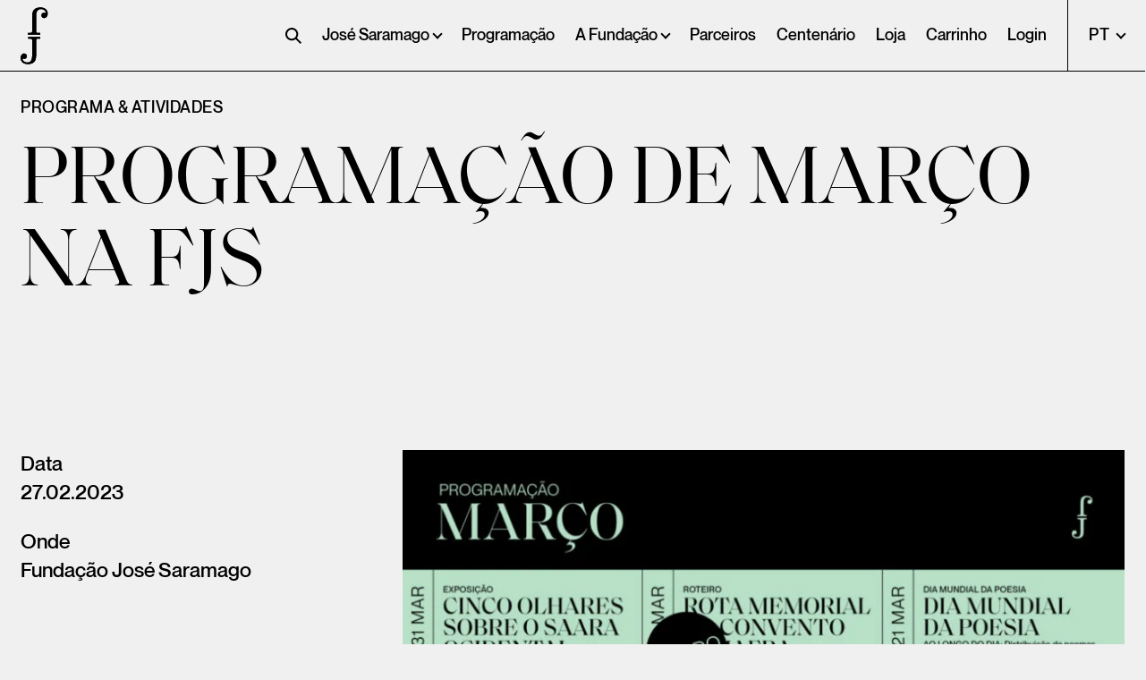

--- FILE ---
content_type: text/html; charset=UTF-8
request_url: https://www.josesaramago.org/programacao/programacao-de-marco-na-fjs/
body_size: 12939
content:
<!DOCTYPE HTML>
<html lang="pt-PT">
	<head>
		<meta charset="utf-8">
		<title>Programação de março na FJS - Fundação José Saramago</title>
		<meta name="description" content="Mais informações através do e-mail apoio@josesaramago.org ">
		<meta property="og:type" content="website"/>
		<meta property="og:image" content="https://www.josesaramago.org/wp-content/uploads/2023/02/Fund_Saramago_Cartaz_Marco03-e1677770949342-768x960.jpg">
		<meta property="og:title" content="Programação de março na FJS - Fundação José Saramago">
		<meta property="og:description" content="Mais informações através do e-mail apoio@josesaramago.org ">
		<meta property="og:url" content="https://www.josesaramago.org/programacao/programacao-de-marco-na-fjs/">
		<meta name="twitter:title" content="Programação de março na FJS - Fundação José Saramago">
		<meta name="twitter:description" content="Mais informações através do e-mail apoio@josesaramago.org ">
		<meta name="twitter:image" content="https://www.josesaramago.org/wp-content/uploads/2023/02/Fund_Saramago_Cartaz_Marco03-e1677770949342-768x960.jpg">
		<meta name="twitter:card" content="summary">
		<meta name="viewport" content="width=device-width, initial-scale=1">
		<link rel="apple-touch-icon" type="image/png" sizes="180x180" href="https://www.josesaramago.org/wp-content/themes/fundacao-js/dist/assets/icons/apple-touch-icon.png">
		<link rel="icon" type="image/png" sizes="32x32" href="https://www.josesaramago.org/wp-content/themes/fundacao-js/dist/assets/icons/favicon-32x32.png">
		<link rel="icon" type="image/png" sizes="16x16" href="https://www.josesaramago.org/wp-content/themes/fundacao-js/dist/assets/icons/favicon-16x16.png">
		<link rel="manifest" href="https://www.josesaramago.org/wp-content/themes/fundacao-js/dist/assets/icons/site.webmanifest">
		<link rel="mask-icon" href="https://www.josesaramago.org/wp-content/themes/fundacao-jsdist/assets/icons/safari-pinned-tab.svg" color="#5bbad5">
		<meta name="msapplication-TileColor" content="#da532c">
		<meta name="theme-color" content="#ffffff">
		<link rel="preload" href="https://www.josesaramago.org/wp-content/themes/fundacao-js/dist/assets/fonts/NeueMontreal-Medium.woff2" as="font" type="font/woff2" crossorigin>
		<link rel="preload" href="https://www.josesaramago.org/wp-content/themes/fundacao-js/dist/assets/fonts/SaolDisplay-Regular.woff2" as="font" type="font/woff2" crossorigin>
		<link rel="preload" href="https://www.josesaramago.org/wp-content/themes/fundacao-js/dist/assets/fonts/NeueMontreal-Regular.woff2" as="font" type="font/woff2" crossorigin>
		<!-- Google tag (gtag.js) -->
		<script async src="https://www.googletagmanager.com/gtag/js?id=G-W7MCL1TD4B"></script>
		<script>
		window.dataLayer = window.dataLayer || [];
		function gtag(){dataLayer.push(arguments);}
		gtag('js', new Date());

		gtag('config', 'G-W7MCL1TD4B');
		</script>

		<meta name='robots' content='index, follow, max-image-preview:large, max-snippet:-1, max-video-preview:-1' />
	<style>img:is([sizes="auto" i], [sizes^="auto," i]) { contain-intrinsic-size: 3000px 1500px }</style>
	
	<!-- This site is optimized with the Yoast SEO plugin v26.2 - https://yoast.com/wordpress/plugins/seo/ -->
	<link rel="canonical" href="https://www.josesaramago.org/programacao/programacao-de-marco-na-fjs/" />
	<meta property="og:locale" content="pt_PT" />
	<meta property="og:type" content="article" />
	<meta property="og:title" content="Programação de março na FJS - Fundação José Saramago" />
	<meta property="og:description" content="Mais informações através do e-mail apoio@josesaramago.org " />
	<meta property="og:url" content="https://www.josesaramago.org/programacao/programacao-de-marco-na-fjs/" />
	<meta property="og:site_name" content="Fundação José Saramago" />
	<meta property="article:publisher" content="https://www.facebook.com/fjsaramago" />
	<meta property="article:modified_time" content="2023-03-02T15:29:21+00:00" />
	<meta property="og:image" content="https://www.josesaramago.org/wp-content/uploads/2023/02/Fund_Saramago_Cartaz_Marco03-e1677770949342.jpg" />
	<meta property="og:image:width" content="900" />
	<meta property="og:image:height" content="1125" />
	<meta property="og:image:type" content="image/jpeg" />
	<meta name="twitter:card" content="summary_large_image" />
	<meta name="twitter:site" content="@FJSaramago" />
	<meta name="twitter:label1" content="Tempo estimado de leitura" />
	<meta name="twitter:data1" content="1 minuto" />
	<script type="application/ld+json" class="yoast-schema-graph">{"@context":"https://schema.org","@graph":[{"@type":"WebPage","@id":"https://www.josesaramago.org/programacao/programacao-de-marco-na-fjs/","url":"https://www.josesaramago.org/programacao/programacao-de-marco-na-fjs/","name":"Programação de março na FJS - Fundação José Saramago","isPartOf":{"@id":"https://www.josesaramago.org/en/#website"},"primaryImageOfPage":{"@id":"https://www.josesaramago.org/programacao/programacao-de-marco-na-fjs/#primaryimage"},"image":{"@id":"https://www.josesaramago.org/programacao/programacao-de-marco-na-fjs/#primaryimage"},"thumbnailUrl":"https://www.josesaramago.org/wp-content/uploads/2023/02/Fund_Saramago_Cartaz_Marco03-e1677770949342.jpg","datePublished":"2023-02-27T13:03:20+00:00","dateModified":"2023-03-02T15:29:21+00:00","breadcrumb":{"@id":"https://www.josesaramago.org/programacao/programacao-de-marco-na-fjs/#breadcrumb"},"inLanguage":"pt-PT","potentialAction":[{"@type":"ReadAction","target":["https://www.josesaramago.org/programacao/programacao-de-marco-na-fjs/"]}]},{"@type":"ImageObject","inLanguage":"pt-PT","@id":"https://www.josesaramago.org/programacao/programacao-de-marco-na-fjs/#primaryimage","url":"https://www.josesaramago.org/wp-content/uploads/2023/02/Fund_Saramago_Cartaz_Marco03-e1677770949342.jpg","contentUrl":"https://www.josesaramago.org/wp-content/uploads/2023/02/Fund_Saramago_Cartaz_Marco03-e1677770949342.jpg","width":900,"height":1125},{"@type":"BreadcrumbList","@id":"https://www.josesaramago.org/programacao/programacao-de-marco-na-fjs/#breadcrumb","itemListElement":[{"@type":"ListItem","position":1,"name":"Programação","item":"https://www.josesaramago.org/programacao/"},{"@type":"ListItem","position":2,"name":"Programação de março na FJS"}]},{"@type":"WebSite","@id":"https://www.josesaramago.org/en/#website","url":"https://www.josesaramago.org/en/","name":"Fundação José Saramago","description":"Fundação José Saramago","publisher":{"@id":"https://www.josesaramago.org/en/#organization"},"potentialAction":[{"@type":"SearchAction","target":{"@type":"EntryPoint","urlTemplate":"https://www.josesaramago.org/en/?s={search_term_string}"},"query-input":{"@type":"PropertyValueSpecification","valueRequired":true,"valueName":"search_term_string"}}],"inLanguage":"pt-PT"},{"@type":"Organization","@id":"https://www.josesaramago.org/en/#organization","name":"Fundação José Saramago","url":"https://www.josesaramago.org/en/","logo":{"@type":"ImageObject","inLanguage":"pt-PT","@id":"https://www.josesaramago.org/en/#/schema/logo/image/","url":"https://www.josesaramago.org/wp-content/uploads/2021/05/logo.png","contentUrl":"https://www.josesaramago.org/wp-content/uploads/2021/05/logo.png","width":31,"height":64,"caption":"Fundação José Saramago"},"image":{"@id":"https://www.josesaramago.org/en/#/schema/logo/image/"},"sameAs":["https://www.facebook.com/fjsaramago","https://x.com/FJSaramago","https://www.instagram.com/fjsaramago/","https://www.youtube.com/channel/UCRTqu8f5iBY1x0peLpuI-aw","https://pt.wikipedia.org/wiki/Fundação_José_Saramago"]}]}</script>
	<!-- / Yoast SEO plugin. -->


<style id='classic-theme-styles-inline-css' type='text/css'>
/*! This file is auto-generated */
.wp-block-button__link{color:#fff;background-color:#32373c;border-radius:9999px;box-shadow:none;text-decoration:none;padding:calc(.667em + 2px) calc(1.333em + 2px);font-size:1.125em}.wp-block-file__button{background:#32373c;color:#fff;text-decoration:none}
</style>
<style id='global-styles-inline-css' type='text/css'>
:root{--wp--preset--aspect-ratio--square: 1;--wp--preset--aspect-ratio--4-3: 4/3;--wp--preset--aspect-ratio--3-4: 3/4;--wp--preset--aspect-ratio--3-2: 3/2;--wp--preset--aspect-ratio--2-3: 2/3;--wp--preset--aspect-ratio--16-9: 16/9;--wp--preset--aspect-ratio--9-16: 9/16;--wp--preset--color--black: #000000;--wp--preset--color--cyan-bluish-gray: #abb8c3;--wp--preset--color--white: #ffffff;--wp--preset--color--pale-pink: #f78da7;--wp--preset--color--vivid-red: #cf2e2e;--wp--preset--color--luminous-vivid-orange: #ff6900;--wp--preset--color--luminous-vivid-amber: #fcb900;--wp--preset--color--light-green-cyan: #7bdcb5;--wp--preset--color--vivid-green-cyan: #00d084;--wp--preset--color--pale-cyan-blue: #8ed1fc;--wp--preset--color--vivid-cyan-blue: #0693e3;--wp--preset--color--vivid-purple: #9b51e0;--wp--preset--gradient--vivid-cyan-blue-to-vivid-purple: linear-gradient(135deg,rgba(6,147,227,1) 0%,rgb(155,81,224) 100%);--wp--preset--gradient--light-green-cyan-to-vivid-green-cyan: linear-gradient(135deg,rgb(122,220,180) 0%,rgb(0,208,130) 100%);--wp--preset--gradient--luminous-vivid-amber-to-luminous-vivid-orange: linear-gradient(135deg,rgba(252,185,0,1) 0%,rgba(255,105,0,1) 100%);--wp--preset--gradient--luminous-vivid-orange-to-vivid-red: linear-gradient(135deg,rgba(255,105,0,1) 0%,rgb(207,46,46) 100%);--wp--preset--gradient--very-light-gray-to-cyan-bluish-gray: linear-gradient(135deg,rgb(238,238,238) 0%,rgb(169,184,195) 100%);--wp--preset--gradient--cool-to-warm-spectrum: linear-gradient(135deg,rgb(74,234,220) 0%,rgb(151,120,209) 20%,rgb(207,42,186) 40%,rgb(238,44,130) 60%,rgb(251,105,98) 80%,rgb(254,248,76) 100%);--wp--preset--gradient--blush-light-purple: linear-gradient(135deg,rgb(255,206,236) 0%,rgb(152,150,240) 100%);--wp--preset--gradient--blush-bordeaux: linear-gradient(135deg,rgb(254,205,165) 0%,rgb(254,45,45) 50%,rgb(107,0,62) 100%);--wp--preset--gradient--luminous-dusk: linear-gradient(135deg,rgb(255,203,112) 0%,rgb(199,81,192) 50%,rgb(65,88,208) 100%);--wp--preset--gradient--pale-ocean: linear-gradient(135deg,rgb(255,245,203) 0%,rgb(182,227,212) 50%,rgb(51,167,181) 100%);--wp--preset--gradient--electric-grass: linear-gradient(135deg,rgb(202,248,128) 0%,rgb(113,206,126) 100%);--wp--preset--gradient--midnight: linear-gradient(135deg,rgb(2,3,129) 0%,rgb(40,116,252) 100%);--wp--preset--font-size--small: 13px;--wp--preset--font-size--medium: 20px;--wp--preset--font-size--large: 36px;--wp--preset--font-size--x-large: 42px;--wp--preset--spacing--20: 0.44rem;--wp--preset--spacing--30: 0.67rem;--wp--preset--spacing--40: 1rem;--wp--preset--spacing--50: 1.5rem;--wp--preset--spacing--60: 2.25rem;--wp--preset--spacing--70: 3.38rem;--wp--preset--spacing--80: 5.06rem;--wp--preset--shadow--natural: 6px 6px 9px rgba(0, 0, 0, 0.2);--wp--preset--shadow--deep: 12px 12px 50px rgba(0, 0, 0, 0.4);--wp--preset--shadow--sharp: 6px 6px 0px rgba(0, 0, 0, 0.2);--wp--preset--shadow--outlined: 6px 6px 0px -3px rgba(255, 255, 255, 1), 6px 6px rgba(0, 0, 0, 1);--wp--preset--shadow--crisp: 6px 6px 0px rgba(0, 0, 0, 1);}:where(.is-layout-flex){gap: 0.5em;}:where(.is-layout-grid){gap: 0.5em;}body .is-layout-flex{display: flex;}.is-layout-flex{flex-wrap: wrap;align-items: center;}.is-layout-flex > :is(*, div){margin: 0;}body .is-layout-grid{display: grid;}.is-layout-grid > :is(*, div){margin: 0;}:where(.wp-block-columns.is-layout-flex){gap: 2em;}:where(.wp-block-columns.is-layout-grid){gap: 2em;}:where(.wp-block-post-template.is-layout-flex){gap: 1.25em;}:where(.wp-block-post-template.is-layout-grid){gap: 1.25em;}.has-black-color{color: var(--wp--preset--color--black) !important;}.has-cyan-bluish-gray-color{color: var(--wp--preset--color--cyan-bluish-gray) !important;}.has-white-color{color: var(--wp--preset--color--white) !important;}.has-pale-pink-color{color: var(--wp--preset--color--pale-pink) !important;}.has-vivid-red-color{color: var(--wp--preset--color--vivid-red) !important;}.has-luminous-vivid-orange-color{color: var(--wp--preset--color--luminous-vivid-orange) !important;}.has-luminous-vivid-amber-color{color: var(--wp--preset--color--luminous-vivid-amber) !important;}.has-light-green-cyan-color{color: var(--wp--preset--color--light-green-cyan) !important;}.has-vivid-green-cyan-color{color: var(--wp--preset--color--vivid-green-cyan) !important;}.has-pale-cyan-blue-color{color: var(--wp--preset--color--pale-cyan-blue) !important;}.has-vivid-cyan-blue-color{color: var(--wp--preset--color--vivid-cyan-blue) !important;}.has-vivid-purple-color{color: var(--wp--preset--color--vivid-purple) !important;}.has-black-background-color{background-color: var(--wp--preset--color--black) !important;}.has-cyan-bluish-gray-background-color{background-color: var(--wp--preset--color--cyan-bluish-gray) !important;}.has-white-background-color{background-color: var(--wp--preset--color--white) !important;}.has-pale-pink-background-color{background-color: var(--wp--preset--color--pale-pink) !important;}.has-vivid-red-background-color{background-color: var(--wp--preset--color--vivid-red) !important;}.has-luminous-vivid-orange-background-color{background-color: var(--wp--preset--color--luminous-vivid-orange) !important;}.has-luminous-vivid-amber-background-color{background-color: var(--wp--preset--color--luminous-vivid-amber) !important;}.has-light-green-cyan-background-color{background-color: var(--wp--preset--color--light-green-cyan) !important;}.has-vivid-green-cyan-background-color{background-color: var(--wp--preset--color--vivid-green-cyan) !important;}.has-pale-cyan-blue-background-color{background-color: var(--wp--preset--color--pale-cyan-blue) !important;}.has-vivid-cyan-blue-background-color{background-color: var(--wp--preset--color--vivid-cyan-blue) !important;}.has-vivid-purple-background-color{background-color: var(--wp--preset--color--vivid-purple) !important;}.has-black-border-color{border-color: var(--wp--preset--color--black) !important;}.has-cyan-bluish-gray-border-color{border-color: var(--wp--preset--color--cyan-bluish-gray) !important;}.has-white-border-color{border-color: var(--wp--preset--color--white) !important;}.has-pale-pink-border-color{border-color: var(--wp--preset--color--pale-pink) !important;}.has-vivid-red-border-color{border-color: var(--wp--preset--color--vivid-red) !important;}.has-luminous-vivid-orange-border-color{border-color: var(--wp--preset--color--luminous-vivid-orange) !important;}.has-luminous-vivid-amber-border-color{border-color: var(--wp--preset--color--luminous-vivid-amber) !important;}.has-light-green-cyan-border-color{border-color: var(--wp--preset--color--light-green-cyan) !important;}.has-vivid-green-cyan-border-color{border-color: var(--wp--preset--color--vivid-green-cyan) !important;}.has-pale-cyan-blue-border-color{border-color: var(--wp--preset--color--pale-cyan-blue) !important;}.has-vivid-cyan-blue-border-color{border-color: var(--wp--preset--color--vivid-cyan-blue) !important;}.has-vivid-purple-border-color{border-color: var(--wp--preset--color--vivid-purple) !important;}.has-vivid-cyan-blue-to-vivid-purple-gradient-background{background: var(--wp--preset--gradient--vivid-cyan-blue-to-vivid-purple) !important;}.has-light-green-cyan-to-vivid-green-cyan-gradient-background{background: var(--wp--preset--gradient--light-green-cyan-to-vivid-green-cyan) !important;}.has-luminous-vivid-amber-to-luminous-vivid-orange-gradient-background{background: var(--wp--preset--gradient--luminous-vivid-amber-to-luminous-vivid-orange) !important;}.has-luminous-vivid-orange-to-vivid-red-gradient-background{background: var(--wp--preset--gradient--luminous-vivid-orange-to-vivid-red) !important;}.has-very-light-gray-to-cyan-bluish-gray-gradient-background{background: var(--wp--preset--gradient--very-light-gray-to-cyan-bluish-gray) !important;}.has-cool-to-warm-spectrum-gradient-background{background: var(--wp--preset--gradient--cool-to-warm-spectrum) !important;}.has-blush-light-purple-gradient-background{background: var(--wp--preset--gradient--blush-light-purple) !important;}.has-blush-bordeaux-gradient-background{background: var(--wp--preset--gradient--blush-bordeaux) !important;}.has-luminous-dusk-gradient-background{background: var(--wp--preset--gradient--luminous-dusk) !important;}.has-pale-ocean-gradient-background{background: var(--wp--preset--gradient--pale-ocean) !important;}.has-electric-grass-gradient-background{background: var(--wp--preset--gradient--electric-grass) !important;}.has-midnight-gradient-background{background: var(--wp--preset--gradient--midnight) !important;}.has-small-font-size{font-size: var(--wp--preset--font-size--small) !important;}.has-medium-font-size{font-size: var(--wp--preset--font-size--medium) !important;}.has-large-font-size{font-size: var(--wp--preset--font-size--large) !important;}.has-x-large-font-size{font-size: var(--wp--preset--font-size--x-large) !important;}
:where(.wp-block-post-template.is-layout-flex){gap: 1.25em;}:where(.wp-block-post-template.is-layout-grid){gap: 1.25em;}
:where(.wp-block-columns.is-layout-flex){gap: 2em;}:where(.wp-block-columns.is-layout-grid){gap: 2em;}
:root :where(.wp-block-pullquote){font-size: 1.5em;line-height: 1.6;}
</style>
<style id='woocommerce-inline-inline-css' type='text/css'>
.woocommerce form .form-row .required { visibility: visible; }
</style>
<link rel='stylesheet' id='trp-language-switcher-style-css' href='https://www.josesaramago.org/wp-content/plugins/translatepress-multilingual/assets/css/trp-language-switcher.css?ver=3.0.1' type='text/css' media='all' />
<link rel='stylesheet' id='brands-styles-css' href='https://www.josesaramago.org/wp-content/plugins/woocommerce/assets/css/brands.css?ver=10.3.3' type='text/css' media='all' />
<link rel='stylesheet' id='style-css' href='https://www.josesaramago.org/wp-content/themes/fundacao-js/style.css?ver=6.8.3' type='text/css' media='all' />
<link rel='stylesheet' id='plyr-styles-css' href='https://www.josesaramago.org/wp-content/themes/fundacao-js/src/scss/utilities/plyr.css?ver=6.8.3' type='text/css' media='' />
<link rel='stylesheet' id='main-styles-css' href='https://www.josesaramago.org/wp-content/themes/fundacao-js/dist/css/main.min.css?ver=10.0' type='text/css' media='all' />
<script type="text/javascript" src="https://www.josesaramago.org/wp-includes/js/jquery/jquery.min.js?ver=3.7.1" id="jquery-core-js"></script>
<script type="text/javascript" src="https://www.josesaramago.org/wp-content/plugins/woocommerce/assets/js/jquery-blockui/jquery.blockUI.min.js?ver=2.7.0-wc.10.3.3" id="wc-jquery-blockui-js" defer="defer" data-wp-strategy="defer"></script>
<script type="text/javascript" id="wc-add-to-cart-js-extra">
/* <![CDATA[ */
var wc_add_to_cart_params = {"ajax_url":"\/wp-admin\/admin-ajax.php","wc_ajax_url":"\/?wc-ajax=%%endpoint%%","i18n_view_cart":"Ver carrinho","cart_url":"https:\/\/www.josesaramago.org\/carrinho\/","is_cart":"","cart_redirect_after_add":"no"};
/* ]]> */
</script>
<script type="text/javascript" src="https://www.josesaramago.org/wp-content/plugins/woocommerce/assets/js/frontend/add-to-cart.min.js?ver=10.3.3" id="wc-add-to-cart-js" defer="defer" data-wp-strategy="defer"></script>
<script type="text/javascript" src="https://www.josesaramago.org/wp-content/plugins/woocommerce/assets/js/js-cookie/js.cookie.min.js?ver=2.1.4-wc.10.3.3" id="wc-js-cookie-js" defer="defer" data-wp-strategy="defer"></script>
<script type="text/javascript" id="woocommerce-js-extra">
/* <![CDATA[ */
var woocommerce_params = {"ajax_url":"\/wp-admin\/admin-ajax.php","wc_ajax_url":"\/?wc-ajax=%%endpoint%%","i18n_password_show":"Mostrar senha","i18n_password_hide":"Ocultar senha"};
/* ]]> */
</script>
<script type="text/javascript" src="https://www.josesaramago.org/wp-content/plugins/woocommerce/assets/js/frontend/woocommerce.min.js?ver=10.3.3" id="woocommerce-js" defer="defer" data-wp-strategy="defer"></script>
<script type="text/javascript" src="https://www.josesaramago.org/wp-content/plugins/translatepress-multilingual/assets/js/trp-frontend-compatibility.js?ver=3.0.1" id="trp-frontend-compatibility-js"></script>
<link rel='shortlink' href='https://www.josesaramago.org/?p=3749' />
<link rel="alternate" hreflang="pt-PT" href="https://www.josesaramago.org/programacao/programacao-de-marco-na-fjs/"/>
<link rel="alternate" hreflang="en-GB" href="https://www.josesaramago.org/en/schedule/programacao-de-marco-na-fjs/"/>
<link rel="alternate" hreflang="es-ES" href="https://www.josesaramago.org/es/cronograma/programacao-de-marco-na-fjs/"/>
<link rel="alternate" hreflang="pt" href="https://www.josesaramago.org/programacao/programacao-de-marco-na-fjs/"/>
<link rel="alternate" hreflang="en" href="https://www.josesaramago.org/en/schedule/programacao-de-marco-na-fjs/"/>
<link rel="alternate" hreflang="es" href="https://www.josesaramago.org/es/cronograma/programacao-de-marco-na-fjs/"/>
	<noscript><style>.woocommerce-product-gallery{ opacity: 1 !important; }</style></noscript>
	<link rel="icon" href="https://www.josesaramago.org/wp-content/uploads/2021/06/cropped-android-chrome-512x512-1-32x32.png" sizes="32x32" />
<link rel="icon" href="https://www.josesaramago.org/wp-content/uploads/2021/06/cropped-android-chrome-512x512-1-192x192.png" sizes="192x192" />
<link rel="apple-touch-icon" href="https://www.josesaramago.org/wp-content/uploads/2021/06/cropped-android-chrome-512x512-1-180x180.png" />
<meta name="msapplication-TileImage" content="https://www.josesaramago.org/wp-content/uploads/2021/06/cropped-android-chrome-512x512-1-270x270.png" />
		<style type="text/css" id="wp-custom-css">
			

.selectric-items li .subcategories::before{
	content:"—"
}

.view-more{
	border-top:1px solid #000;
	margin-top:-1px
}

.screen-reader-text{
	display:none;
}

.product .product-info-sidebar{
	z-index:2;
}		</style>
		
	</head>

	<body data-barba="wrapper"  >

		<header class="" id="header">
	<div class="d-flex flex-column justify-content-between flex-lg-row justify-content-end">
		<a href="https://www.josesaramago.org" id="site-logo" class="px-3" title="homepage">
			<svg xmlns="http://www.w3.org/2000/svg" width="158.22" height="63.396" viewbox="0 0 158.22 63.396" class="py-2 py-lg-1">
				<g transform="translate(-32.859 -9.519)">
					<g transform="translate(-39.018 -180.156)">
						<g transform="translate(71.877 189.675)">
							<path d="M84.854,243.479a2.023,2.023,0,0,0-.557-1.668,2.845,2.845,0,0,0-1.751-.433H80.28v-1.854H93.915v1.854H91.649a2.845,2.845,0,0,0-1.75.433,2.025,2.025,0,0,0-.555,1.668v16.064a21.037,21.037,0,0,1-.414,4.242,7.166,7.166,0,0,1-1.606,3.378,6.9,6.9,0,0,1-3.275,2.123,13.41,13.41,0,0,1-3.935.6,11.234,11.234,0,0,1-3.172-.433,7.675,7.675,0,0,1-2.616-1.319,6.361,6.361,0,0,1-1.791-2.2,6.925,6.925,0,0,1-.659-3.13,5.678,5.678,0,0,1,.267-1.689,5.214,5.214,0,0,1,.762-1.545,4.006,4.006,0,0,1,1.236-1.113,3.568,3.568,0,0,1,3.934.351,2.711,2.711,0,0,1,.885,2.142,3.205,3.205,0,0,1-.679,2.08,2.416,2.416,0,0,1-2,.845,2.918,2.918,0,0,1-.782-.1,2.887,2.887,0,0,0-.784-.1.551.551,0,0,0-.391.186.7.7,0,0,0-.185.515,2.211,2.211,0,0,0,.412,1.174,5.045,5.045,0,0,0,1.112,1.195,6.328,6.328,0,0,0,1.668.926,5.664,5.664,0,0,0,2.04.371,5.218,5.218,0,0,0,3.171-.968,4.908,4.908,0,0,0,1.813-2.74,12.357,12.357,0,0,0,.413-2.842q.082-1.731.083-3.5Z" transform="translate(-71.877 -206.487)" fill="#000"/>
							<path d="M84.854,243.479a2.023,2.023,0,0,0-.557-1.668,2.845,2.845,0,0,0-1.751-.433H80.28v-1.854H93.915v1.854H91.649a2.845,2.845,0,0,0-1.75.433,2.025,2.025,0,0,0-.555,1.668v16.064a21.037,21.037,0,0,1-.414,4.242,7.166,7.166,0,0,1-1.606,3.378,6.9,6.9,0,0,1-3.275,2.123,13.41,13.41,0,0,1-3.935.6,11.234,11.234,0,0,1-3.172-.433,7.675,7.675,0,0,1-2.616-1.319,6.361,6.361,0,0,1-1.791-2.2,6.925,6.925,0,0,1-.659-3.13,5.678,5.678,0,0,1,.267-1.689,5.214,5.214,0,0,1,.762-1.545,4.006,4.006,0,0,1,1.236-1.113,3.568,3.568,0,0,1,3.934.351,2.711,2.711,0,0,1,.885,2.142,3.205,3.205,0,0,1-.679,2.08,2.416,2.416,0,0,1-2,.845,2.918,2.918,0,0,1-.782-.1,2.887,2.887,0,0,0-.784-.1.551.551,0,0,0-.391.186.7.7,0,0,0-.185.515,2.211,2.211,0,0,0,.412,1.174,5.045,5.045,0,0,0,1.112,1.195,6.328,6.328,0,0,0,1.668.926,5.664,5.664,0,0,0,2.04.371,5.218,5.218,0,0,0,3.171-.968,4.908,4.908,0,0,0,1.813-2.74,12.357,12.357,0,0,0,.413-2.842q.082-1.731.083-3.5Z" transform="translate(-71.877 -206.487)" fill="#000"/>
							<path d="M93.567,216.079a2.026,2.026,0,0,0,.556,1.669,2.857,2.857,0,0,0,1.75.431h2.266v1.854H84.5V218.18h2.265a2.865,2.865,0,0,0,1.752-.431,2.032,2.032,0,0,0,.555-1.669V200.014a21.194,21.194,0,0,1,.412-4.243,7.179,7.179,0,0,1,1.607-3.378,6.9,6.9,0,0,1,3.274-2.121,13.415,13.415,0,0,1,3.934-.6,11.293,11.293,0,0,1,3.172.432,7.7,7.7,0,0,1,2.616,1.318,6.366,6.366,0,0,1,1.792,2.2,6.921,6.921,0,0,1,.659,3.131,5.658,5.658,0,0,1-.268,1.688,5.214,5.214,0,0,1-.762,1.545,3.971,3.971,0,0,1-1.235,1.112,3.567,3.567,0,0,1-3.934-.349,2.714,2.714,0,0,1-.886-2.143,3.216,3.216,0,0,1,.679-2.08,2.417,2.417,0,0,1,2-.844,2.876,2.876,0,0,1,.783.1,2.932,2.932,0,0,0,.782.1.553.553,0,0,0,.392-.184.7.7,0,0,0,.186-.516,2.208,2.208,0,0,0-.412-1.174,5,5,0,0,0-1.112-1.194,6.266,6.266,0,0,0-1.668-.928,5.651,5.651,0,0,0-2.04-.37,5.2,5.2,0,0,0-3.171.968,4.92,4.92,0,0,0-1.813,2.74,12.411,12.411,0,0,0-.412,2.842q-.081,1.731-.081,3.5Z" transform="translate(-76.135 -189.675)" fill="#000"/>
							<path d="M93.567,216.079a2.026,2.026,0,0,0,.556,1.669,2.857,2.857,0,0,0,1.75.431h2.266v1.854H84.5V218.18h2.265a2.865,2.865,0,0,0,1.752-.431,2.032,2.032,0,0,0,.555-1.669V200.014a21.194,21.194,0,0,1,.412-4.243,7.179,7.179,0,0,1,1.607-3.378,6.9,6.9,0,0,1,3.274-2.121,13.415,13.415,0,0,1,3.934-.6,11.293,11.293,0,0,1,3.172.432,7.7,7.7,0,0,1,2.616,1.318,6.366,6.366,0,0,1,1.792,2.2,6.921,6.921,0,0,1,.659,3.131,5.658,5.658,0,0,1-.268,1.688,5.214,5.214,0,0,1-.762,1.545,3.971,3.971,0,0,1-1.235,1.112,3.567,3.567,0,0,1-3.934-.349,2.714,2.714,0,0,1-.886-2.143,3.216,3.216,0,0,1,.679-2.08,2.417,2.417,0,0,1,2-.844,2.876,2.876,0,0,1,.783.1,2.932,2.932,0,0,0,.782.1.553.553,0,0,0,.392-.184.7.7,0,0,0,.186-.516,2.208,2.208,0,0,0-.412-1.174,5,5,0,0,0-1.112-1.194,6.266,6.266,0,0,0-1.668-.928,5.651,5.651,0,0,0-2.04-.37,5.2,5.2,0,0,0-3.171.968,4.92,4.92,0,0,0-1.813,2.74,12.411,12.411,0,0,0-.412,2.842q-.081,1.731-.081,3.5Z" transform="translate(-76.135 -189.675)" fill="#000"/>
						</g>
					</g>
					<g transform="translate(81.314 27.205)" id="hover">
						<path d="M528,507.75h7.078v1.761H529.9v3.007h3.751V514.2H529.9v4.785H528Z" transform="translate(-526.996 -507.75)" fill="#000"/>
						<path d="M535.5,516.69V510.9h1.883v5.347c0,.9.379,1.306,1.2,1.306a3.27,3.27,0,0,0,2.186-1.048V510.9h1.883v8.066h-1.883v-1.094a4,4,0,0,1-2.946,1.246A2.171,2.171,0,0,1,535.5,516.69Z" transform="translate(-526.947 -507.73)" fill="#000"/>
						<path d="M544.686,510.9h1.883V512a4,4,0,0,1,2.946-1.245,2.171,2.171,0,0,1,2.325,2.43v5.787h-1.884v-5.316c0-.9-.379-1.306-1.2-1.306a3.268,3.268,0,0,0-2.187,1.049v5.574h-1.883Z" transform="translate(-526.888 -507.73)" fill="#000"/>
						<path d="M553.347,514.979c0-2.795,1.382-4.207,3.447-4.207a3.073,3.073,0,0,1,2.309,1.018v-4.04h1.869v9.264a5.106,5.106,0,0,0,.242,1.975h-1.929a3.044,3.044,0,0,1-.182-1.094,3.212,3.212,0,0,1-2.567,1.216C554.7,519.111,553.347,517.774,553.347,514.979Zm5.756,1.58v-3.236a2.462,2.462,0,0,0-1.9-1c-1.413,0-1.99.911-1.99,2.7,0,1.7.73,2.551,1.928,2.551A2.713,2.713,0,0,0,559.1,516.56Z" transform="translate(-526.832 -507.75)" fill="#000"/>
						<path d="M562.49,517.025c0-1.746,1.488-2.916,5.256-3.341v-.243c0-.805-.426-1.154-1.322-1.154a4.382,4.382,0,0,0-2.719,1.093l-.911-1.17a5.779,5.779,0,0,1,3.888-1.457c2.157,0,2.9,1.033,2.9,2.916V517a5.524,5.524,0,0,0,.228,1.975h-1.883a2.914,2.914,0,0,1-.182-1.033,3.883,3.883,0,0,1-2.977,1.155A2.039,2.039,0,0,1,562.49,517.025Zm5.256-.3v-1.777c-2.233.3-3.418.85-3.418,1.732,0,.637.441.972,1.124.972A3.224,3.224,0,0,0,567.746,516.722Z" transform="translate(-526.773 -507.73)" fill="#000"/>
						<path d="M572.761,521.429l.379-.607a2.927,2.927,0,0,0,1.565.456c.593,0,.9-.212.9-.593,0-.318-.214-.471-.548-.471a1.087,1.087,0,0,0-.7.274l-.531-.258.348-1.17c-1.641-.244-3.1-1.52-3.1-4.116,0-3.083,2.081-4.192,3.873-4.192a3.276,3.276,0,0,1,3.341,2.354l-1.579.562c-.364-1.063-.9-1.518-1.792-1.518-1.063,0-1.96.865-1.96,2.794,0,1.716.7,2.825,1.928,2.825.852,0,1.443-.425,1.884-1.564l1.549.561a3.512,3.512,0,0,1-3.28,2.339l-.167.607a1.644,1.644,0,0,1,.911-.227,1.024,1.024,0,0,1,1.094,1.049c0,.956-.9,1.458-2,1.458A3.915,3.915,0,0,1,572.761,521.429Z" transform="translate(-526.717 -507.73)" fill="#000"/>
						<path d="M579.238,517.043c0-1.746,1.488-2.916,5.256-3.341v-.242c0-.805-.426-1.154-1.323-1.154a4.382,4.382,0,0,0-2.718,1.093l-.911-1.169a5.779,5.779,0,0,1,3.888-1.457c2.157,0,2.9,1.033,2.9,2.916v3.326a5.52,5.52,0,0,0,.229,1.975h-1.883a2.912,2.912,0,0,1-.182-1.033,3.881,3.881,0,0,1-2.977,1.154A2.038,2.038,0,0,1,579.238,517.043Zm2.75-7.715c-.426,0-.623.228-.623.82H580.3c0-1.488.607-2.112,1.594-2.112,1,0,1.565.852,2.217.852.411,0,.623-.228.623-.821h1.048c0,1.473-.607,2.112-1.594,2.112C583.187,510.178,582.626,509.327,581.988,509.327Zm2.506,7.413v-1.777c-2.233.3-3.418.85-3.418,1.732,0,.637.441.972,1.124.972A3.224,3.224,0,0,0,584.494,516.74Z" transform="translate(-526.665 -507.748)" fill="#000"/>
						<path d="M587.823,514.945c0-2.977,1.96-4.192,3.933-4.192s3.934,1.215,3.934,4.192a3.942,3.942,0,1,1-7.867,0Zm5.984,0c0-1.5-.638-2.6-2.051-2.6-1.351,0-2.05.972-2.05,2.6,0,1.534.622,2.627,2.05,2.627C593.108,517.572,593.807,516.6,593.807,514.945Z" transform="translate(-526.609 -507.73)" fill="#000"/>
						<path d="M527,536.017l1.186-1.17a2.491,2.491,0,0,0,1.746.805c1.048,0,1.686-.426,1.686-1.929v-7.867h1.9v8.126c0,2.1-1.261,3.325-3.464,3.325A3.939,3.939,0,0,1,527,536.017Z" transform="translate(-527.002 -507.633)" fill="#000"/>
						<path d="M535.165,533.051c0-2.977,1.959-4.192,3.933-4.192,1.96,0,3.933,1.215,3.933,4.192a3.941,3.941,0,1,1-7.867,0Zm5.983,0c0-1.5-.637-2.6-2.05-2.6-1.352,0-2.05.972-2.05,2.6,0,1.535.622,2.628,2.05,2.628C540.45,535.679,541.148,534.707,541.148,533.051Z" transform="translate(-526.949 -507.614)" fill="#000"/>
						<path d="M543.855,535.968l1.019-1.139a3.972,3.972,0,0,0,2.536.956c1,0,1.609-.258,1.609-.926,0-.653-.819-.85-1.792-1.078-1.383-.319-3.039-.685-3.039-2.551,0-1.413,1.216-2.37,2.992-2.37A4.732,4.732,0,0,1,550.493,530l-.9,1.215a4.054,4.054,0,0,0-2.279-.881c-1.032,0-1.367.365-1.367.82,0,.653.805.85,1.761,1.063,1.383.3,3.069.653,3.069,2.537,0,1.7-1.534,2.49-3.372,2.49A5.112,5.112,0,0,1,543.855,535.968Z" transform="translate(-526.893 -507.614)" fill="#000"/>
						<path d="M551.9,533.071a3.832,3.832,0,0,1,3.843-4.192c1.808,0,3.539,1.079,3.539,4.359v.441h-5.513a2,2,0,0,0,2.157,2.1,2.925,2.925,0,0,0,2.264-.943l.987.972a4.352,4.352,0,0,1-3.387,1.458C553.766,537.263,551.9,536.034,551.9,533.071Zm5.665-.79c-.106-1.229-.715-1.883-1.838-1.883a1.893,1.893,0,0,0-1.929,1.883Zm-1.442-6.622h2.02l-2.2,2.521h-1.245Z" transform="translate(-526.841 -507.634)" fill="#000"/>
						<path d="M564.285,534.454l1.5-.789a3.257,3.257,0,0,0,3.1,1.96c1.367,0,2.294-.441,2.294-1.458,0-.971-.7-1.428-2.551-1.975-2.173-.637-3.919-1.23-3.919-3.372,0-1.914,1.565-3.174,3.843-3.174a4.428,4.428,0,0,1,4.207,2.414l-1.382.957a3.108,3.108,0,0,0-2.84-1.641c-1.246,0-1.959.456-1.959,1.276,0,1.048.805,1.4,2.643,1.943,2.127.624,3.828,1.322,3.828,3.433,0,1.838-1.565,3.28-4.238,3.28A4.656,4.656,0,0,1,564.285,534.454Z" transform="translate(-526.761 -507.634)" fill="#000"/>
						<path d="M574.153,535.132c0-1.747,1.489-2.917,5.256-3.342v-.242c0-.805-.426-1.154-1.321-1.154a4.38,4.38,0,0,0-2.719,1.093l-.911-1.169a5.773,5.773,0,0,1,3.888-1.458c2.157,0,2.9,1.034,2.9,2.917V535.1a5.517,5.517,0,0,0,.229,1.974h-1.883a2.91,2.91,0,0,1-.182-1.033,3.882,3.882,0,0,1-2.977,1.155A2.038,2.038,0,0,1,574.153,535.132Zm5.256-.3v-1.778c-2.233.3-3.418.851-3.418,1.732,0,.638.441.972,1.124.972A3.22,3.22,0,0,0,579.409,534.828Z" transform="translate(-526.697 -507.614)" fill="#000"/>
						<path d="M583.19,529.011h1.869v1.322h.03a3.157,3.157,0,0,1,2.9-1.474h.122l-.06,1.716c-.091-.014-.4-.03-.5-.03a2.736,2.736,0,0,0-2.49,1.428v5.1H583.19Z" transform="translate(-526.639 -507.614)" fill="#000"/>
						<path d="M588.638,535.132c0-1.747,1.488-2.917,5.255-3.342v-.242c0-.805-.425-1.154-1.322-1.154a4.376,4.376,0,0,0-2.719,1.093l-.912-1.169a5.778,5.778,0,0,1,3.889-1.458c2.156,0,2.9,1.034,2.9,2.917V535.1a5.523,5.523,0,0,0,.228,1.974h-1.883a2.936,2.936,0,0,1-.182-1.033,3.881,3.881,0,0,1-2.977,1.155A2.038,2.038,0,0,1,588.638,535.132Zm5.255-.3v-1.778c-2.232.3-3.417.851-3.417,1.732,0,.638.44.972,1.123.972A3.218,3.218,0,0,0,593.893,534.828Z" transform="translate(-526.604 -507.614)" fill="#000"/>
						<path d="M597.676,529.011h1.868v1.108a3.675,3.675,0,0,1,2.764-1.26,2.019,2.019,0,0,1,2.2,1.321,3.825,3.825,0,0,1,2.824-1.321,2.158,2.158,0,0,1,2.355,2.43v5.787h-1.868V531.76c0-.895-.259-1.307-1.139-1.307a3.164,3.164,0,0,0-2.066,1.049v5.574H602.75V531.76c0-.895-.259-1.307-1.139-1.307a3.2,3.2,0,0,0-2.066,1.049v5.574h-1.868Z" transform="translate(-526.545 -507.614)" fill="#000"/>
						<path d="M611.1,535.132c0-1.747,1.489-2.917,5.256-3.342v-.242c0-.805-.426-1.154-1.321-1.154a4.374,4.374,0,0,0-2.719,1.093l-.912-1.169a5.777,5.777,0,0,1,3.889-1.458c2.156,0,2.9,1.034,2.9,2.917V535.1a5.517,5.517,0,0,0,.229,1.974h-1.883a2.911,2.911,0,0,1-.182-1.033,3.88,3.88,0,0,1-2.977,1.155A2.038,2.038,0,0,1,611.1,535.132Zm5.256-.3v-1.778c-2.233.3-3.417.851-3.417,1.732,0,.638.44.972,1.123.972A3.219,3.219,0,0,0,616.36,534.828Z" transform="translate(-526.459 -507.614)" fill="#000"/>
						<path d="M619.3,538.23a1.81,1.81,0,0,1,1.321-1.7,1.057,1.057,0,0,1-.622-.987,1.886,1.886,0,0,1,1.093-1.473,2.656,2.656,0,0,1-1.275-2.323c0-1.656,1.275-2.887,3.387-2.887a3.645,3.645,0,0,1,2.476.85,4.136,4.136,0,0,1,2-.789v1.519a4.818,4.818,0,0,0-1.412.212,2.063,2.063,0,0,1,.288,1.094c0,1.685-1.26,2.87-3.357,2.87a3.776,3.776,0,0,1-1.123-.167c-.243.137-.411.3-.411.516,0,.319.212.426.926.486l1.428.091c2.384.152,3.326.79,3.326,2.2,0,1.655-1.671,2.46-4.162,2.46C620.405,540.2,619.3,539.4,619.3,538.23Zm6.394-.318c0-.578-.411-.791-2.051-.9l-1.4-.091a2.662,2.662,0,0,1-.487-.045,1.111,1.111,0,0,0-.744,1.034c0,.714.82.941,2.461.941C624.841,538.853,625.691,538.489,625.691,537.912Zm-.835-6.106a1.436,1.436,0,0,0-1.641-1.549,1.538,1.538,0,1,0,.015,3.068A1.43,1.43,0,0,0,624.856,531.806Z" transform="translate(-526.406 -507.614)" fill="#000"/>
						<path d="M628.245,533.051c0-2.977,1.959-4.192,3.933-4.192,1.96,0,3.934,1.215,3.934,4.192a3.942,3.942,0,1,1-7.867,0Zm5.983,0c0-1.5-.637-2.6-2.05-2.6-1.351,0-2.05.972-2.05,2.6,0,1.535.622,2.628,2.05,2.628C633.53,535.679,634.228,534.707,634.228,533.051Z" transform="translate(-526.348 -507.614)" fill="#000"/>
					</g>
				</g>
			</svg>
		</a>
		<div class="d-flex flex-column justify-content-between flex-lg-row justify-content-end flex-grow-1 flex-lg-grow-0">
			<nav class="px-3 px-lg-0 main-nav d-lg-flex align-items-center">
				<button class="nav-item dropdown-btn mr-lg-3" data-dropdown="search" id="search-btn" title="search">
					<svg xmlns="http://www.w3.org/2000/svg" width="18.095" height="18.095" viewbox="0 0 18.095 18.095">
						<path d="M16.681,18.1h0l-5.145-5.145a7.2,7.2,0,1,1,1.414-1.414L18.1,16.681l-1.413,1.413ZM7.2,2a5.2,5.2,0,1,0,5.2,5.2A5.206,5.206,0,0,0,7.2,2Z" transform="translate(0 0)"/>
					</svg>
				</button>
															<button class="nav-item dropdown-btn dropdown-arrow mr-lg-3" data-dropdown="jose-saramago" title="arrow-link">José Saramago</button>
																				<a href="https://www.josesaramago.org/programacao/" class="nav-item mr-lg-3" data-page="programacao">Programação</a>
																				<button class="nav-item dropdown-btn dropdown-arrow mr-lg-3" data-dropdown="a-fundacao" title="arrow-link">A Fundação</button>
																				<a href="https://www.josesaramago.org/parceiros/" class="nav-item mr-lg-3" data-page="parceiros">Parceiros</a>
																				<a href="https://www.josesaramago.org/centenario/" class="nav-item mr-lg-3" data-page="centenario">Centenário</a>
																				<a href="https://www.josesaramago.org/loja/" class="nav-item mr-lg-3" data-page="loja">Loja</a>
									
				
				<a href="https://www.josesaramago.org/carrinho/" class="nav-item mr-lg-3 prevent" data-page="cart">Carrinho
									</a>
				<a href="https://www.josesaramago.org/minha-conta/" class="nav-item mr-lg-3 prevent">
											Login
									</a>
			</nav>
			<div id="language-switch" class="">
				    <button class="trp-ls-shortcode-disabled-language trp-ls-disabled-language nav-item dropdown-btn dropdown-arrow uppercase py-3 py-lg-0 pl-3 px-lg-3" id="language-btn" data-dropdown="language">
        pt        <button>
            <div class="language-dropdown dropdown-content d-inline-block d-lg-block" id="language">
                                    <a href="https://www.josesaramago.org/en/schedule/programacao-de-marco-na-fjs/" class="uppercase d-lg-block pl-3 px-lg-3 prevent en" title="English">en</a>
                    </a>

                                    <a href="https://www.josesaramago.org/es/cronograma/programacao-de-marco-na-fjs/" class="uppercase d-lg-block pl-3 px-lg-3 prevent es" title="Spanish">es</a>
                    </a>

                
            </div>

        
			</div>
		</div>
	</div>
	<button id="menu-toggle" class="d-block d-lg-none" title="menu-toggle">
		<span></span>
	</button>
</header>

<div class="dropdown-content dropdown-menu" id="search">
	<div class="back-wrapper px-3">
		<button class="back arrow-link big" title="back-link"></button>
	</div>
	<form class="d-flex justify-content-between px-3 py-3" id="searchform" role="search" method="GET" action=https://www.josesaramago.org>

		<input name="s" type="search" value="" placeholder="Pesquisar" class="highlight m-0 flex-grow-1 d-inline-block">
		<button
			type="submit" class="arrow-link big d-table" title="submit">		</button>
	</form>
</div>

			<div class="dropdown-content dropdown-menu uppercase" id="jose-saramago">
			<div class="back-wrapper px-3">
				<button class="back arrow-link big" title="submenu-toggle"></button>
			</div>
			<ul>
									<li >
													<a href="https://www.josesaramago.org/biografia/" class="d-block h1 m-0 px-3">Biografia</a>
											</li>
									<li >
													<a href="https://www.josesaramago.org/distincoes/" class="d-block h1 m-0 px-3">Distinções</a>
											</li>
									<li  class="d-lg-flex justify-content-between px-3" >
													<span class="h1 m-0 d-block">A Obra</span>
							<ul>
																	<li>
										<a href="https://www.josesaramago.org/bibliografia-ativa/" class="arrow-link big">Bibliografia</a>
									</li>
																	<li>
										<a href="https://www.josesaramago.org/conferencias/" class="arrow-link big">Conferências</a>
									</li>
																	<li>
										<a href="https://www.josesaramago.org/traduzido-por-saramago/" class="arrow-link big">Traduzido por  Saramago</a>
									</li>
															</ul>
											</li>
									<li  class="d-lg-flex justify-content-between px-3" >
													<span class="h1 m-0 d-block">Sobre a Obra</span>
							<ul>
																	<li>
										<a href="https://www.josesaramago.org/bibliografia-passiva/" class="arrow-link big">Bibliografia Passiva</a>
									</li>
																	<li>
										<a href="https://www.josesaramago.org/teses-e-monografias/" class="arrow-link big">Teses e  Monografias</a>
									</li>
															</ul>
											</li>
							</ul>
			</div>
		</div>
			<div class="dropdown-content dropdown-menu uppercase" id="a-fundacao">
			<div class="back-wrapper px-3">
				<button class="back arrow-link big" title="submenu-toggle"></button>
			</div>
			<ul>
									<li >
													<a href="https://www.josesaramago.org/sobre/" class="d-block h1 m-0 px-3">Sobre a FJS</a>
											</li>
									<li >
													<a href="https://www.josesaramago.org/amigos-da-fundacao-jose-saramago/" class="d-block h1 m-0 px-3">Amigos da Fundação</a>
											</li>
									<li >
													<a href="https://www.josesaramago.org/delegacao-de-azinhaga/" class="d-block h1 m-0 px-3">Delegação Azinhaga</a>
											</li>
									<li >
													<a href="https://www.josesaramago.org/casa-lanzarote/" class="d-block h1 m-0 px-3">A Casa de Lanzarote</a>
											</li>
									<li >
													<a href="https://www.josesaramago.org/documentos-oficiais-e-de-gestao/" class="d-block h1 m-0 px-3">Doc. Oficiais e de Gestão</a>
											</li>
									<li >
													<a href="https://www.josesaramago.org/contactos-e-informacoes/" class="d-block h1 m-0 px-3">Contactos e Informações</a>
											</li>
							</ul>
			</div>
		</div>
		</div>
		</div>
<div class="preloader">
	<div></div>
</div>

			<main data-barba="container" data-barba-namespace="event" class="event">
		<section class="container-fluid hero">
			<div class="row">
				<div class="col-12 col-xxl-9">
					<span class="uppercase small">
						<a href="https://www.josesaramago.org/programacao/">Programa &amp; Atividades</a>
					</span>
					<h1 class="mt-3 mb-0 h1-small">Programação de março na FJS</h1>
				</div>
			</div>
		</section>


		<section
			class="container-fluid content-section">

						<div class="row my-5">
				<div class="col-md-4 mb-4 mb-md-0 mobile-columns">
						<p class="mb-3">Data<br>
						27.02.2023</p>

						
						
						
													<p class="mb-3">Onde<br>
							Fundação José Saramago</p>	
											</p>
				</div>
				<div
					class="col-md-8 col-xxl-6 offset-xxl-2 content-wrapper">

										
						<div class="mb-5">
							<div class="image-container">
    <img src=https://www.josesaramago.org/wp-content/uploads/2023/02/Fund_Saramago_Cartaz_Marco03-e1677770949342-819x1024.jpg alt="" class="img-responsive">
    <p class="small mt-2"></p>
</div>						</div>
					

										<div class="mb-5">
<div><span style="font-size: 0.782rem;background-color: var(--bg)">Mais informações através do e-mail apoio@josesaramago.org </span></div>
</div>


				</div>
			</div>

		</section>

					<section id="related-content">
	<div class="container-fluid mb-3">
		<h2>Conteúdo relacionado</h2>
	</div>
	<div class="row no-gutters">
		
			
			                <div class="grid-item p-0 event-item "  data-category="exposicoes" >

	<a href="https://www.josesaramago.org/programacao/exposicao-jeronimo-e-josefa-de-joao-fazenda/">
				<div class="p-3 d-flex flex-column justify-content-between">
						<h3 class="mb-auto pb-3">Exposição &#8220;Jerónimo e Josefa&#8221; de João Fazenda</h3>
			<p class="details small uppercase">
				<span>Exposições</span>/<span>Delegação de Azinhaga</span><br>
									<span class="light">20 Set - 20 Dez 2025</span>
							</p>
		</div>
	</a>
</div>
			
		
			
			                <div class="grid-item p-0 event-item has-img"  data-category="diversos" >

	<a href="https://www.josesaramago.org/programacao/programacao-de-novembro-na-fjs/">
					<img src="https://www.josesaramago.org/wp-content/uploads/2025/02/Verde-768x539.png" alt="Programação de novembro na FJS" class="cover img-responsive">
				<div class="p-3 d-flex flex-column justify-content-between">
						<h3 class="mb-auto pb-3">Programação de novembro na FJS</h3>
			<p class="details small uppercase">
				<span>Diversos</span>/<span>Vários lugares</span><br>
									<span class="light">04 - 30 Nov 2025</span>
							</p>
		</div>
	</a>
</div>
			
		
			
			                <div class="grid-item p-0 event-item has-img"  data-category="rota" >

	<a href="https://www.josesaramago.org/programacao/rota-memorial-do-convento-de-lisboa-a-mafra/">
					<img src="https://www.josesaramago.org/wp-content/uploads/2025/04/Verdeclaro.jpg" alt="Rota Memorial do Convento: De Lisboa a Mafra" class="cover img-responsive">
				<div class="p-3 d-flex flex-column justify-content-between">
						<h3 class="mb-auto pb-3">Rota Memorial do Convento: De Lisboa a Mafra</h3>
			<p class="details small uppercase">
				<span>Rota</span>/<span>Saída da FJS</span><br>
									<span class="light">22 Nov 2025</span>
							</p>
		</div>
	</a>
</div>
			
			</div>
</section>
			</main>

		
<footer class="container-fluid">
	<div class="row">
		<div class="col-lg-9">
			<span class="mb-0 h1">Fundação<br>José Saramago</span>
		</div>
		<div class="col-lg-3 d-flex flex-column justify-content-end my-3 mt-md-0">
				<p>Rua dos Bacalhoeiros, 10,<br />
1100-135 Lisboa</p>
<p>+ 351218 802 040<br />
secretaria@josesaramago.org</p>

		</div>
	</div>
	<div class="row my-md-4 bottom-row">
		<div class="col-md-6 col-lg-3 d-flex flex-column justify-content-between my-3">
			<a href="https://www.josesaramago.org" class="mb-3"><img src="/wp-content/themes/fundacao-js/dist/assets/logo.svg" alt="logo"></a>
			<span>©
				2025
				Fundação José Saramago</span>
			<a href="https://v-a.studio/" target="_blank" class="d-md-none mt-3 credit-link" title="made-by" rel="noopener">Made by V–A Studio</a>

		</div>
		<div class="col-md-6 col-lg-3 my-3">
							<a href="https://www.josesaramago.org/sobre/" class="d-table
                " 
                 
                 title="Sobre a FJS">
					Sobre a FJS
				</a>
							<a href="https://www.josesaramago.org/perguntas-frequentes/" class="d-table
                " 
                 
                 title="Perguntas frequentes">
					Perguntas frequentes
				</a>
							<a href="https://www.josesaramago.org/centenario/" class="d-table
                " 
                 
                 title="Centenário">
					Centenário
				</a>
							<a href="https://www.josesaramago.org/noticias/" class="d-table
                " 
                 
                 title="Notícias">
					Notícias
				</a>
							<a href="https://blimunda.josesaramago.org/" class="d-table
                 external-link " 
                 target="_blank"  
                 rel=" noopener" title="Revista Blimunda">
					Revista Blimunda
				</a>
					</div>
		<div class="col-md-6 col-lg-3 my-3">
			<a href="https://www.josesaramago.org/estado-da-encomenda/" class="d-table"   title="Verificar estado de encomenda">

					Verificar estado de encomenda
				</a>
			<a href="https://www.josesaramago.org/entregas-e-encomendas/" class="d-table"   title="Entregas e devoluções">

					Entregas e devoluções
				</a>
			<a href="https://www.josesaramago.org/termos-e-condicoes/" class="d-table"   title="Termos e Condições">

					Termos e Condições
				</a>
			<a href="https://www.josesaramago.org/politica-privacidade/" class="d-table"   title="Política de privacidade">

					Política de privacidade
				</a>
			<a href="https://www.livroreclamacoes.pt/inicio" class="d-table external-link "  target="_blank"   rel=" noopener"  title="Livro de Reclamações">

					Livro de Reclamações
				</a>
					</div>
		<div class="col-md-6 col-lg-3 d-flex flex-column justify-content-between my-3">
			<div class="mb-2 socials">
									<a href="https://www.facebook.com/fjsaramago" class="d-inline-block mr-2" target="_blank" rel="noopener" title="facebook"><img src="/wp-content/themes/fundacao-js/dist/assets/facebook.svg" alt="facebook"></a>
				
									<a href="https://www.instagram.com/fjsaramago/" class="d-inline-block mr-2" target="_blank" rel="noopener" title="instagram"><img src="/wp-content/themes/fundacao-js/dist/assets/instagram.svg" alt=""></a>
				

									<a href="https://www.youtube.com/channel/UCRTqu8f5iBY1x0peLpuI-aw" class="d-inline-block mr-2" target="_blank" rel="noopener" title="facebook"><img src="/wp-content/themes/fundacao-js/dist/assets/youtube.svg" alt="youtube"></a>

				
									<a href="https://vimeo.com/user1131534/videos" class="d-inline-block mr-2" target="_blank" rel="noopener" title="facebook"><img src="/wp-content/themes/fundacao-js/dist/assets/vimeo.svg" alt="vimeo"></a>

				
									<a href="https://twitter.com/FJSaramago" class="d-inline-block mr-2" target="_blank" rel="noopener" title="facebook"><img src="/wp-content/themes/fundacao-js/dist/assets/twitter.svg" alt="twitter"></a>
				
									<a href="https://www.flickr.com/photos/fjsaramago" class="d-inline-block mr-2" target="_blank" rel="noopener" title="facebook"><img src="/wp-content/themes/fundacao-js/dist/assets/flickr.svg" alt="flickr"></a>
							</div>
			
			<div id="mc_embed_signup" class="mb-2">
				<form action="https://josesaramago.us4.list-manage.com/subscribe/post?u=a9752c9669629879a537d3e1f&amp;id=270189101c" method="post" id="mc-embedded-subscribe-form" name="mc-embedded-subscribe-form" class="validate" target="_blank">
					<div id="mc_embed_signup_scroll">
					<label for="mce-EMAIL" class="sr-only">Email<span class="asterisk">*</span></label>
					<input type="email" required placeholder="Subscrever Newsletter" name="EMAIL" class="required email" id="mce-EMAIL"><input type="submit" value="Subscribe" name="subscribe" id="mc-embedded-subscribe" class="button">

					<div style="position: absolute; left: -5000px;" aria-hidden="true">
					<input type="text" name="b_a9752c9669629879a537d3e1f_270189101c" tabindex="-1" value="">
					</div>
					</div>
				</form>
			</div>
			<span class="d-none d-md-inline-block">
				<a href="https://v-a.studio/" target="_blank" class="credit-link" rel="noopener" title="made-by">Made by V–A Studio</a>
			</span>
		</div>
	</div>
</footer>



<template id="tp-language" data-tp-language="pt_PT"></template><script type="speculationrules">
{"prefetch":[{"source":"document","where":{"and":[{"href_matches":"\/*"},{"not":{"href_matches":["\/wp-*.php","\/wp-admin\/*","\/wp-content\/uploads\/*","\/wp-content\/*","\/wp-content\/plugins\/*","\/wp-content\/themes\/fundacao-js\/*","\/*\\?(.+)"]}},{"not":{"selector_matches":"a[rel~=\"nofollow\"]"}},{"not":{"selector_matches":".no-prefetch, .no-prefetch a"}}]},"eagerness":"conservative"}]}
</script>
	<script type='text/javascript'>
		(function () {
			var c = document.body.className;
			c = c.replace(/woocommerce-no-js/, 'woocommerce-js');
			document.body.className = c;
		})();
	</script>
	<link rel='stylesheet' id='wc-stripe-blocks-checkout-style-css' href='https://www.josesaramago.org/wp-content/plugins/woocommerce-gateway-stripe/build/upe-blocks.css?ver=cd8a631b1218abad291e' type='text/css' media='all' />
<link rel='stylesheet' id='wc-blocks-style-css' href='https://www.josesaramago.org/wp-content/plugins/woocommerce/assets/client/blocks/wc-blocks.css?ver=wc-10.3.3' type='text/css' media='all' />
<script type="text/javascript" src="https://www.josesaramago.org/wp-content/plugins/wf-cookie-consent/js/cookiechoices.min.js?ver=6.8.3" id="wf-cookie-consent-cookiechoices-js"></script>
<script type="text/javascript" id="main-scripts-js-extra">
/* <![CDATA[ */
var fjs = {"adminAjax":"https:\/\/www.josesaramago.org\/wp-admin\/admin-ajax.php","root":"https:\/\/www.josesaramago.org\/wp-content\/themes\/fundacao-js","ajax_nonce":"e18189a4ec"};
/* ]]> */
</script>
<script type="text/javascript" src="https://www.josesaramago.org/wp-content/themes/fundacao-js/dist/js/bundle.js?ver=6.8.3" id="main-scripts-js"></script>
<script type="text/javascript" src="https://www.josesaramago.org/wp-content/plugins/woocommerce/assets/js/sourcebuster/sourcebuster.min.js?ver=10.3.3" id="sourcebuster-js-js"></script>
<script type="text/javascript" id="wc-order-attribution-js-extra">
/* <![CDATA[ */
var wc_order_attribution = {"params":{"lifetime":1.0e-5,"session":30,"base64":false,"ajaxurl":"https:\/\/www.josesaramago.org\/wp-admin\/admin-ajax.php","prefix":"wc_order_attribution_","allowTracking":true},"fields":{"source_type":"current.typ","referrer":"current_add.rf","utm_campaign":"current.cmp","utm_source":"current.src","utm_medium":"current.mdm","utm_content":"current.cnt","utm_id":"current.id","utm_term":"current.trm","utm_source_platform":"current.plt","utm_creative_format":"current.fmt","utm_marketing_tactic":"current.tct","session_entry":"current_add.ep","session_start_time":"current_add.fd","session_pages":"session.pgs","session_count":"udata.vst","user_agent":"udata.uag"}};
/* ]]> */
</script>
<script type="text/javascript" src="https://www.josesaramago.org/wp-content/plugins/woocommerce/assets/js/frontend/order-attribution.min.js?ver=10.3.3" id="wc-order-attribution-js"></script>
<script type="text/javascript">
	window._wfCookieConsentSettings = {"wf_cookietext":"Os Cookies ajudam ao funcionamento normal do webiste. Ao utilizar os nossos servi\u00e7os concorda com o uso de cookies.","wf_dismisstext":"Entendido","wf_linktext":"Saiba mais","wf_linkhref":"https:\/\/www.josesaramago.org\/politica-privacidade\/","wf_position":"bottom","language":"pt"};
</script>



		<script src="https://player.vimeo.com/api/player.js"></script>
		<script src="https://cdn.jsdelivr.net/npm/css-vars-ponyfill@2.4.5/dist/css-vars-ponyfill.min.js"></script>

	</body>
</html>


--- FILE ---
content_type: text/css
request_url: https://www.josesaramago.org/wp-content/themes/fundacao-js/style.css?ver=6.8.3
body_size: 63
content:
@charset "UTF-8";
/*
Theme Name: Fundação José Saramago
Theme URI: https://v-a.studio/
Author: v-a studio
Author URI: http://www.v-a.pt
Description: Tema Fundação José Saramago
Version: 1.0
Text Domain: fjs

*/


--- FILE ---
content_type: text/css
request_url: https://www.josesaramago.org/wp-content/themes/fundacao-js/dist/css/main.min.css?ver=10.0
body_size: 25009
content:
@charset "UTF-8";:root{--plyr-color-main:#f0f0f0;--plyr-badge-border-radius:0;--plyr-control-icon-size:28px;--plyr-control-radius:0;--plyr-menu-radius:0;--plyr-tooltip-radius:0}
/*!
 * Bootstrap Reboot v4.6.2 (https://getbootstrap.com/)
 * Copyright 2011-2022 The Bootstrap Authors
 * Copyright 2011-2022 Twitter, Inc.
 * Licensed under MIT (https://github.com/twbs/bootstrap/blob/main/LICENSE)
 * Forked from Normalize.css, licensed MIT (https://github.com/necolas/normalize.css/blob/master/LICENSE.md)
 */*,:after,:before{box-sizing:border-box}html{font-family:sans-serif;line-height:1.15;-webkit-text-size-adjust:100%;-webkit-tap-highlight-color:rgba(0,0,0,0)}article,aside,figcaption,figure,footer,header,hgroup,main,nav,section{display:block}body{margin:0;font-family:-apple-system,BlinkMacSystemFont,Segoe UI,Roboto,Helvetica Neue,Arial,Noto Sans,Liberation Sans,sans-serif;font-size:1rem;font-weight:400;line-height:1.5;color:#212529;text-align:left;background-color:#fff}[tabindex="-1"]:focus:not(:focus-visible){outline:0!important}hr{box-sizing:content-box;height:0;overflow:visible}h1,h2,h3,h4,h5,h6{margin-top:0;margin-bottom:.5rem}p{margin-top:0;margin-bottom:1rem}abbr[data-original-title],abbr[title]{text-decoration:underline;text-decoration:underline dotted;cursor:help;border-bottom:0;text-decoration-skip-ink:none}address{font-style:normal;line-height:inherit}address,dl,ol,ul{margin-bottom:1rem}dl,ol,ul{margin-top:0}ol ol,ol ul,ul ol,ul ul{margin-bottom:0}dt{font-weight:700}dd{margin-bottom:.5rem;margin-left:0}blockquote{margin:0 0 1rem}b,strong{font-weight:bolder}small{font-size:80%}sub,sup{position:relative;font-size:75%;line-height:0;vertical-align:baseline}sub{bottom:-.25em}sup{top:-.5em}a{color:#007bff;text-decoration:none;background-color:transparent}a:hover{color:#0056b3;text-decoration:underline}a:not([href]):not([class]),a:not([href]):not([class]):hover{color:inherit;text-decoration:none}code,kbd,pre,samp{font-family:SFMono-Regular,Menlo,Monaco,Consolas,Liberation Mono,Courier New,monospace;font-size:1em}pre{margin-top:0;margin-bottom:1rem;overflow:auto;-ms-overflow-style:scrollbar}figure{margin:0 0 1rem}img{border-style:none}img,svg{vertical-align:middle}svg{overflow:hidden}caption{padding-top:.75rem;padding-bottom:.75rem;color:#6c757d;text-align:left;caption-side:bottom}th{text-align:inherit;text-align:-webkit-match-parent}label{display:inline-block;margin-bottom:.5rem}button{border-radius:0}button:focus:not(:focus-visible){outline:0}button,input,optgroup,select,textarea{margin:0;font-family:inherit;font-size:inherit;line-height:inherit}button,input{overflow:visible}button,select{text-transform:none}[role=button]{cursor:pointer}select{word-wrap:normal}[type=button],[type=reset],[type=submit],button{-webkit-appearance:button}[type=button]:not(:disabled),[type=reset]:not(:disabled),[type=submit]:not(:disabled),button:not(:disabled){cursor:pointer}[type=button]::-moz-focus-inner,[type=reset]::-moz-focus-inner,[type=submit]::-moz-focus-inner,button::-moz-focus-inner{padding:0;border-style:none}input[type=checkbox],input[type=radio]{box-sizing:border-box;padding:0}textarea{overflow:auto;resize:vertical}fieldset{min-width:0;padding:0;margin:0;border:0}legend{display:block;width:100%;max-width:100%;padding:0;margin-bottom:.5rem;font-size:1.5rem;line-height:inherit;color:inherit;white-space:normal}progress{vertical-align:baseline}[type=number]::-webkit-inner-spin-button,[type=number]::-webkit-outer-spin-button{height:auto}[type=search]{outline-offset:-2px;-webkit-appearance:none}[type=search]::-webkit-search-decoration{-webkit-appearance:none}::-webkit-file-upload-button{font:inherit;-webkit-appearance:button}output{display:inline-block}summary{display:list-item;cursor:pointer}template{display:none}[hidden]{display:none!important}:root{--blue:#007bff;--indigo:#6610f2;--purple:#6f42c1;--pink:#e83e8c;--red:#dc3545;--orange:#fd7e14;--yellow:#ffc107;--green:#28a745;--teal:#20c997;--cyan:#17a2b8;--white:#fff;--gray:#6c757d;--gray-dark:#343a40;--primary:#007bff;--secondary:#6c757d;--success:#28a745;--info:#17a2b8;--warning:#ffc107;--danger:#dc3545;--light:#fff;--dark:#343a40;--bg:#f0f0f0;--dark-grey:#242424;--grey:#ccc;--black:#111;--breakpoint-xs:0;--breakpoint-sm:576px;--breakpoint-md:768px;--breakpoint-lg:1080px;--breakpoint-xl:1280px;--breakpoint-xxl:1500px;--font-family-sans-serif:-apple-system,BlinkMacSystemFont,"Segoe UI",Roboto,"Helvetica Neue",Arial,"Noto Sans","Liberation Sans",sans-serif,"Apple Color Emoji","Segoe UI Emoji","Segoe UI Symbol","Noto Color Emoji";--font-family-monospace:SFMono-Regular,Menlo,Monaco,Consolas,"Liberation Mono","Courier New",monospace}.container,.container-fluid,.container-sm{width:100%;padding-right:1.5rem;padding-left:1.5rem;margin-right:auto;margin-left:auto}@media (min-width:576px){.container,.container-sm{max-width:1920px}}.page-account .woocommerce,.page-checkout .woocommerce-billing-fields,.page-checkout .woocommerce-checkout,.page-checkout .woocommerce-column--billing-address,.page-checkout .woocommerce-column--shipping-address,.page-checkout .woocommerce-order,.page-checkout .woocommerce-order-details,.row{display:-ms-flexbox;display:flex;-ms-flex-wrap:wrap;flex-wrap:wrap;margin-right:-1.5rem;margin-left:-1.5rem}.no-gutters,.page-account .woocommerce,.page-checkout .woocommerce-billing-fields,.page-checkout .woocommerce-checkout,.page-checkout .woocommerce-column--billing-address,.page-checkout .woocommerce-column--shipping-address,.page-checkout .woocommerce-order,.page-checkout .woocommerce-order-details{margin-right:0;margin-left:0}.no-gutters>.col,.no-gutters>[class*=col-],.page-account .woocommerce>.col,.page-account .woocommerce>[class*=col-],.page-checkout .woocommerce-billing-fields>.col,.page-checkout .woocommerce-billing-fields>[class*=col-],.page-checkout .woocommerce-checkout>.col,.page-checkout .woocommerce-checkout>[class*=col-],.page-checkout .woocommerce-column--billing-address>.col,.page-checkout .woocommerce-column--billing-address>[class*=col-],.page-checkout .woocommerce-column--shipping-address>.col,.page-checkout .woocommerce-column--shipping-address>[class*=col-],.page-checkout .woocommerce-order-details>.col,.page-checkout .woocommerce-order-details>[class*=col-],.page-checkout .woocommerce-order>.col,.page-checkout .woocommerce-order>[class*=col-]{padding-right:0;padding-left:0}#grid .grid-item.book-item,#grid .grid-item.event-item,#grid .grid-item.event-item:first-child,#grid .grid-item.news-item,#grid .grid-item.product-item,#highlights-home .events .event-item,#related-content .grid-item.book-item,#related-content .grid-item.event-item,#related-content .grid-item.news-item,#related-content .grid-item.product-item,#shop-home .grid-item.book-item,#shop-home .grid-item.event-item,#shop-home .grid-item.news-item,#shop-home .grid-item.product-item,.col,.col-1,.col-2,.col-3,.col-4,.col-5,.col-6,.col-7,.col-8,.col-9,.col-10,.col-11,.col-12,.col-auto,.col-lg,.col-lg-1,.col-lg-2,.col-lg-3,.col-lg-4,.col-lg-5,.col-lg-6,.col-lg-7,.col-lg-8,.col-lg-9,.col-lg-10,.col-lg-11,.col-lg-12,.col-lg-auto,.col-md,.col-md-1,.col-md-2,.col-md-3,.col-md-4,.col-md-5,.col-md-6,.col-md-7,.col-md-8,.col-md-9,.col-md-10,.col-md-11,.col-md-12,.col-md-auto,.col-sm,.col-sm-1,.col-sm-2,.col-sm-3,.col-sm-4,.col-sm-5,.col-sm-6,.col-sm-7,.col-sm-8,.col-sm-9,.col-sm-10,.col-sm-11,.col-sm-12,.col-sm-auto,.col-xl,.col-xl-1,.col-xl-2,.col-xl-3,.col-xl-4,.col-xl-5,.col-xl-6,.col-xl-7,.col-xl-8,.col-xl-9,.col-xl-10,.col-xl-11,.col-xl-12,.col-xl-auto,.col-xxl,.col-xxl-1,.col-xxl-2,.col-xxl-3,.col-xxl-4,.col-xxl-5,.col-xxl-6,.col-xxl-7,.col-xxl-8,.col-xxl-9,.col-xxl-10,.col-xxl-11,.col-xxl-12,.col-xxl-auto,.page-account .woocommerce-MyAccount-content,.page-account .woocommerce-MyAccount-navigation,.page-checkout #customer_details .col-2,.page-checkout #order_review,.page-checkout #order_review_heading,.page-checkout .checkout_coupon,.page-checkout .woocommerce-billing-fields__field-wrapper,.page-checkout .woocommerce-billing-fields h3,.page-checkout .woocommerce-checkout>.woocommerce-NoticeGroup,.page-checkout .woocommerce-column--billing-address address,.page-checkout .woocommerce-column--billing-address h2,.page-checkout .woocommerce-column--shipping-address address,.page-checkout .woocommerce-column--shipping-address h2,.page-checkout .woocommerce-form-coupon-toggle,.page-checkout .woocommerce-order-details__title,.page-checkout .woocommerce-order-overview,.page-checkout .woocommerce-table--order-details,.page-checkout .woocommerce-thankyou-order-received,.page-checkout .woocommerce>.woocommerce-error{position:relative;width:100%;padding-right:1.5rem;padding-left:1.5rem}.col{-ms-flex-preferred-size:0;flex-basis:0;-ms-flex-positive:1;flex-grow:1;max-width:100%}.row-cols-1>*{-ms-flex:0 0 100%;flex:0 0 100%;max-width:100%}.row-cols-2>*{-ms-flex:0 0 50%;flex:0 0 50%;max-width:50%}.row-cols-3>*{-ms-flex:0 0 33.33333%;flex:0 0 33.33333%;max-width:33.33333%}.row-cols-4>*{-ms-flex:0 0 25%;flex:0 0 25%;max-width:25%}.row-cols-5>*{-ms-flex:0 0 20%;flex:0 0 20%;max-width:20%}.row-cols-6>*{-ms-flex:0 0 16.66667%;flex:0 0 16.66667%;max-width:16.66667%}.col-auto{-ms-flex:0 0 auto;flex:0 0 auto;width:auto;max-width:100%}.col-1{-ms-flex:0 0 8.33333%;flex:0 0 8.33333%;max-width:8.33333%}.col-2{-ms-flex:0 0 16.66667%;flex:0 0 16.66667%;max-width:16.66667%}.col-3{-ms-flex:0 0 25%;flex:0 0 25%;max-width:25%}.col-4{-ms-flex:0 0 33.33333%;flex:0 0 33.33333%;max-width:33.33333%}.col-5{-ms-flex:0 0 41.66667%;flex:0 0 41.66667%;max-width:41.66667%}.col-6{-ms-flex:0 0 50%;flex:0 0 50%;max-width:50%}.col-7{-ms-flex:0 0 58.33333%;flex:0 0 58.33333%;max-width:58.33333%}.col-8{-ms-flex:0 0 66.66667%;flex:0 0 66.66667%;max-width:66.66667%}.col-9{-ms-flex:0 0 75%;flex:0 0 75%;max-width:75%}.col-10{-ms-flex:0 0 83.33333%;flex:0 0 83.33333%;max-width:83.33333%}.col-11{-ms-flex:0 0 91.66667%;flex:0 0 91.66667%;max-width:91.66667%}.col-12{-ms-flex:0 0 100%;flex:0 0 100%;max-width:100%}.order-first{-ms-flex-order:-1;order:-1}.order-last{-ms-flex-order:13;order:13}.order-0{-ms-flex-order:0;order:0}.order-1{-ms-flex-order:1;order:1}.order-2{-ms-flex-order:2;order:2}.order-3{-ms-flex-order:3;order:3}.order-4{-ms-flex-order:4;order:4}.order-5{-ms-flex-order:5;order:5}.order-6{-ms-flex-order:6;order:6}.order-7{-ms-flex-order:7;order:7}.order-8{-ms-flex-order:8;order:8}.order-9{-ms-flex-order:9;order:9}.order-10{-ms-flex-order:10;order:10}.order-11{-ms-flex-order:11;order:11}.order-12{-ms-flex-order:12;order:12}.offset-1{margin-left:8.33333%}.offset-2{margin-left:16.66667%}.offset-3{margin-left:25%}.offset-4{margin-left:33.33333%}.offset-5{margin-left:41.66667%}.offset-6{margin-left:50%}.offset-7{margin-left:58.33333%}.offset-8{margin-left:66.66667%}.offset-9{margin-left:75%}.offset-10{margin-left:83.33333%}.offset-11{margin-left:91.66667%}@media (min-width:576px){.col-sm{-ms-flex-preferred-size:0;flex-basis:0;-ms-flex-positive:1;flex-grow:1;max-width:100%}.row-cols-sm-1>*{-ms-flex:0 0 100%;flex:0 0 100%;max-width:100%}.row-cols-sm-2>*{-ms-flex:0 0 50%;flex:0 0 50%;max-width:50%}.row-cols-sm-3>*{-ms-flex:0 0 33.33333%;flex:0 0 33.33333%;max-width:33.33333%}.row-cols-sm-4>*{-ms-flex:0 0 25%;flex:0 0 25%;max-width:25%}.row-cols-sm-5>*{-ms-flex:0 0 20%;flex:0 0 20%;max-width:20%}.row-cols-sm-6>*{-ms-flex:0 0 16.66667%;flex:0 0 16.66667%;max-width:16.66667%}.col-sm-auto{-ms-flex:0 0 auto;flex:0 0 auto;width:auto;max-width:100%}.col-sm-1{-ms-flex:0 0 8.33333%;flex:0 0 8.33333%;max-width:8.33333%}.col-sm-2{-ms-flex:0 0 16.66667%;flex:0 0 16.66667%;max-width:16.66667%}.col-sm-3{-ms-flex:0 0 25%;flex:0 0 25%;max-width:25%}.col-sm-4{-ms-flex:0 0 33.33333%;flex:0 0 33.33333%;max-width:33.33333%}.col-sm-5{-ms-flex:0 0 41.66667%;flex:0 0 41.66667%;max-width:41.66667%}#grid .grid-item.event-item,#grid .grid-item.product-item,#highlights-home .events .event-item,#related-content .grid-item.event-item,#related-content .grid-item.product-item,#shop-home .grid-item.event-item,#shop-home .grid-item.product-item,.col-sm-6{-ms-flex:0 0 50%;flex:0 0 50%;max-width:50%}.col-sm-7{-ms-flex:0 0 58.33333%;flex:0 0 58.33333%;max-width:58.33333%}.col-sm-8{-ms-flex:0 0 66.66667%;flex:0 0 66.66667%;max-width:66.66667%}.col-sm-9{-ms-flex:0 0 75%;flex:0 0 75%;max-width:75%}.col-sm-10{-ms-flex:0 0 83.33333%;flex:0 0 83.33333%;max-width:83.33333%}.col-sm-11{-ms-flex:0 0 91.66667%;flex:0 0 91.66667%;max-width:91.66667%}#grid .grid-item.event-item:first-child,.col-sm-12{-ms-flex:0 0 100%;flex:0 0 100%;max-width:100%}.order-sm-first{-ms-flex-order:-1;order:-1}.order-sm-last{-ms-flex-order:13;order:13}.order-sm-0{-ms-flex-order:0;order:0}.order-sm-1{-ms-flex-order:1;order:1}.order-sm-2{-ms-flex-order:2;order:2}.order-sm-3{-ms-flex-order:3;order:3}.order-sm-4{-ms-flex-order:4;order:4}.order-sm-5{-ms-flex-order:5;order:5}.order-sm-6{-ms-flex-order:6;order:6}.order-sm-7{-ms-flex-order:7;order:7}.order-sm-8{-ms-flex-order:8;order:8}.order-sm-9{-ms-flex-order:9;order:9}.order-sm-10{-ms-flex-order:10;order:10}.order-sm-11{-ms-flex-order:11;order:11}.order-sm-12{-ms-flex-order:12;order:12}.offset-sm-0{margin-left:0}.offset-sm-1{margin-left:8.33333%}.offset-sm-2{margin-left:16.66667%}.offset-sm-3{margin-left:25%}.offset-sm-4{margin-left:33.33333%}.offset-sm-5{margin-left:41.66667%}.offset-sm-6{margin-left:50%}.offset-sm-7{margin-left:58.33333%}.offset-sm-8{margin-left:66.66667%}.offset-sm-9{margin-left:75%}.offset-sm-10{margin-left:83.33333%}.offset-sm-11{margin-left:91.66667%}}@media (min-width:768px){.col-md{-ms-flex-preferred-size:0;flex-basis:0;-ms-flex-positive:1;flex-grow:1;max-width:100%}.row-cols-md-1>*{-ms-flex:0 0 100%;flex:0 0 100%;max-width:100%}.row-cols-md-2>*{-ms-flex:0 0 50%;flex:0 0 50%;max-width:50%}.row-cols-md-3>*{-ms-flex:0 0 33.33333%;flex:0 0 33.33333%;max-width:33.33333%}.row-cols-md-4>*{-ms-flex:0 0 25%;flex:0 0 25%;max-width:25%}.row-cols-md-5>*{-ms-flex:0 0 20%;flex:0 0 20%;max-width:20%}.row-cols-md-6>*{-ms-flex:0 0 16.66667%;flex:0 0 16.66667%;max-width:16.66667%}.col-md-auto{-ms-flex:0 0 auto;flex:0 0 auto;width:auto;max-width:100%}.col-md-1{-ms-flex:0 0 8.33333%;flex:0 0 8.33333%;max-width:8.33333%}.col-md-2{-ms-flex:0 0 16.66667%;flex:0 0 16.66667%;max-width:16.66667%}.col-md-3{-ms-flex:0 0 25%;flex:0 0 25%;max-width:25%}#grid .grid-item.event-item,#grid .grid-item.product-item,#related-content .grid-item.event-item,#related-content .grid-item.product-item,#shop-home .grid-item.event-item,#shop-home .grid-item.product-item,.col-md-4,.page-account .woocommerce-MyAccount-navigation,.page-checkout #order_review_heading,.page-checkout .woocommerce-billing-fields h3,.page-checkout .woocommerce-column--billing-address h2,.page-checkout .woocommerce-column--shipping-address h2,.page-checkout .woocommerce-order-details__title{-ms-flex:0 0 33.33333%;flex:0 0 33.33333%;max-width:33.33333%}.col-md-5{-ms-flex:0 0 41.66667%;flex:0 0 41.66667%;max-width:41.66667%}#grid .grid-item.book-item,#grid .grid-item.news-item,#related-content .grid-item.book-item,#related-content .grid-item.news-item,#shop-home .grid-item.book-item,#shop-home .grid-item.news-item,.col-md-6{-ms-flex:0 0 50%;flex:0 0 50%;max-width:50%}.col-md-7{-ms-flex:0 0 58.33333%;flex:0 0 58.33333%;max-width:58.33333%}.col-md-8,.page-account .woocommerce-MyAccount-content,.page-checkout #customer_details .col-2,.page-checkout #order_review,.page-checkout .checkout_coupon,.page-checkout .woocommerce-billing-fields__field-wrapper,.page-checkout .woocommerce-checkout>.woocommerce-NoticeGroup,.page-checkout .woocommerce-column--billing-address address,.page-checkout .woocommerce-column--shipping-address address,.page-checkout .woocommerce-form-coupon-toggle,.page-checkout .woocommerce-order-overview,.page-checkout .woocommerce-table--order-details,.page-checkout .woocommerce-thankyou-order-received,.page-checkout .woocommerce>.woocommerce-error{-ms-flex:0 0 66.66667%;flex:0 0 66.66667%;max-width:66.66667%}.col-md-9{-ms-flex:0 0 75%;flex:0 0 75%;max-width:75%}.col-md-10{-ms-flex:0 0 83.33333%;flex:0 0 83.33333%;max-width:83.33333%}.col-md-11{-ms-flex:0 0 91.66667%;flex:0 0 91.66667%;max-width:91.66667%}#grid .grid-item.event-item:first-child,#highlights-home .events .event-item,.col-md-12{-ms-flex:0 0 100%;flex:0 0 100%;max-width:100%}.order-md-first{-ms-flex-order:-1;order:-1}.order-md-last{-ms-flex-order:13;order:13}.order-md-0{-ms-flex-order:0;order:0}.order-md-1{-ms-flex-order:1;order:1}.order-md-2{-ms-flex-order:2;order:2}.order-md-3{-ms-flex-order:3;order:3}.order-md-4{-ms-flex-order:4;order:4}.order-md-5{-ms-flex-order:5;order:5}.order-md-6{-ms-flex-order:6;order:6}.order-md-7{-ms-flex-order:7;order:7}.order-md-8{-ms-flex-order:8;order:8}.order-md-9{-ms-flex-order:9;order:9}.order-md-10{-ms-flex-order:10;order:10}.order-md-11{-ms-flex-order:11;order:11}.order-md-12{-ms-flex-order:12;order:12}.offset-md-0{margin-left:0}.offset-md-1{margin-left:8.33333%}.offset-md-2{margin-left:16.66667%}.offset-md-3{margin-left:25%}.offset-md-4,.page-checkout #customer_details .col-2,.page-checkout .checkout_coupon,.page-checkout .woocommerce-checkout>.woocommerce-NoticeGroup,.page-checkout .woocommerce-form-coupon-toggle,.page-checkout .woocommerce-order-overview,.page-checkout .woocommerce-thankyou-order-received,.page-checkout .woocommerce>.woocommerce-error{margin-left:33.33333%}.offset-md-5{margin-left:41.66667%}.offset-md-6{margin-left:50%}.offset-md-7{margin-left:58.33333%}.offset-md-8{margin-left:66.66667%}.offset-md-9{margin-left:75%}.offset-md-10{margin-left:83.33333%}.offset-md-11{margin-left:91.66667%}}@media (min-width:1080px){.col-lg{-ms-flex-preferred-size:0;flex-basis:0;-ms-flex-positive:1;flex-grow:1;max-width:100%}.row-cols-lg-1>*{-ms-flex:0 0 100%;flex:0 0 100%;max-width:100%}.row-cols-lg-2>*{-ms-flex:0 0 50%;flex:0 0 50%;max-width:50%}.row-cols-lg-3>*{-ms-flex:0 0 33.33333%;flex:0 0 33.33333%;max-width:33.33333%}.row-cols-lg-4>*{-ms-flex:0 0 25%;flex:0 0 25%;max-width:25%}.row-cols-lg-5>*{-ms-flex:0 0 20%;flex:0 0 20%;max-width:20%}.row-cols-lg-6>*{-ms-flex:0 0 16.66667%;flex:0 0 16.66667%;max-width:16.66667%}.col-lg-auto{-ms-flex:0 0 auto;flex:0 0 auto;width:auto;max-width:100%}.col-lg-1{-ms-flex:0 0 8.33333%;flex:0 0 8.33333%;max-width:8.33333%}.col-lg-2{-ms-flex:0 0 16.66667%;flex:0 0 16.66667%;max-width:16.66667%}.col-lg-3,.page-account .woocommerce-MyAccount-navigation{-ms-flex:0 0 25%;flex:0 0 25%;max-width:25%}.col-lg-4{-ms-flex:0 0 33.33333%;flex:0 0 33.33333%;max-width:33.33333%}.col-lg-5{-ms-flex:0 0 41.66667%;flex:0 0 41.66667%;max-width:41.66667%}#highlights-home .events .event-item,.col-lg-6{-ms-flex:0 0 50%;flex:0 0 50%;max-width:50%}.col-lg-7{-ms-flex:0 0 58.33333%;flex:0 0 58.33333%;max-width:58.33333%}.col-lg-8{-ms-flex:0 0 66.66667%;flex:0 0 66.66667%;max-width:66.66667%}.col-lg-9,.page-account .woocommerce-MyAccount-content{-ms-flex:0 0 75%;flex:0 0 75%;max-width:75%}.col-lg-10{-ms-flex:0 0 83.33333%;flex:0 0 83.33333%;max-width:83.33333%}.col-lg-11{-ms-flex:0 0 91.66667%;flex:0 0 91.66667%;max-width:91.66667%}.col-lg-12{-ms-flex:0 0 100%;flex:0 0 100%;max-width:100%}.order-lg-first{-ms-flex-order:-1;order:-1}.order-lg-last{-ms-flex-order:13;order:13}.order-lg-0{-ms-flex-order:0;order:0}.order-lg-1{-ms-flex-order:1;order:1}.order-lg-2{-ms-flex-order:2;order:2}.order-lg-3{-ms-flex-order:3;order:3}.order-lg-4{-ms-flex-order:4;order:4}.order-lg-5{-ms-flex-order:5;order:5}.order-lg-6{-ms-flex-order:6;order:6}.order-lg-7{-ms-flex-order:7;order:7}.order-lg-8{-ms-flex-order:8;order:8}.order-lg-9{-ms-flex-order:9;order:9}.order-lg-10{-ms-flex-order:10;order:10}.order-lg-11{-ms-flex-order:11;order:11}.order-lg-12{-ms-flex-order:12;order:12}.offset-lg-0{margin-left:0}.offset-lg-1{margin-left:8.33333%}.offset-lg-2{margin-left:16.66667%}.offset-lg-3{margin-left:25%}.offset-lg-4{margin-left:33.33333%}.offset-lg-5{margin-left:41.66667%}.offset-lg-6{margin-left:50%}.offset-lg-7{margin-left:58.33333%}.offset-lg-8{margin-left:66.66667%}.offset-lg-9{margin-left:75%}.offset-lg-10{margin-left:83.33333%}.offset-lg-11{margin-left:91.66667%}}@media (min-width:1280px){.col-xl{-ms-flex-preferred-size:0;flex-basis:0;-ms-flex-positive:1;flex-grow:1;max-width:100%}.row-cols-xl-1>*{-ms-flex:0 0 100%;flex:0 0 100%;max-width:100%}.row-cols-xl-2>*{-ms-flex:0 0 50%;flex:0 0 50%;max-width:50%}.row-cols-xl-3>*{-ms-flex:0 0 33.33333%;flex:0 0 33.33333%;max-width:33.33333%}.row-cols-xl-4>*{-ms-flex:0 0 25%;flex:0 0 25%;max-width:25%}.row-cols-xl-5>*{-ms-flex:0 0 20%;flex:0 0 20%;max-width:20%}.row-cols-xl-6>*{-ms-flex:0 0 16.66667%;flex:0 0 16.66667%;max-width:16.66667%}.col-xl-auto{-ms-flex:0 0 auto;flex:0 0 auto;width:auto;max-width:100%}.col-xl-1{-ms-flex:0 0 8.33333%;flex:0 0 8.33333%;max-width:8.33333%}.col-xl-2{-ms-flex:0 0 16.66667%;flex:0 0 16.66667%;max-width:16.66667%}.col-xl-3{-ms-flex:0 0 25%;flex:0 0 25%;max-width:25%}.col-xl-4{-ms-flex:0 0 33.33333%;flex:0 0 33.33333%;max-width:33.33333%}.col-xl-5{-ms-flex:0 0 41.66667%;flex:0 0 41.66667%;max-width:41.66667%}.col-xl-6{-ms-flex:0 0 50%;flex:0 0 50%;max-width:50%}.col-xl-7{-ms-flex:0 0 58.33333%;flex:0 0 58.33333%;max-width:58.33333%}.col-xl-8{-ms-flex:0 0 66.66667%;flex:0 0 66.66667%;max-width:66.66667%}.col-xl-9{-ms-flex:0 0 75%;flex:0 0 75%;max-width:75%}.col-xl-10{-ms-flex:0 0 83.33333%;flex:0 0 83.33333%;max-width:83.33333%}.col-xl-11{-ms-flex:0 0 91.66667%;flex:0 0 91.66667%;max-width:91.66667%}.col-xl-12{-ms-flex:0 0 100%;flex:0 0 100%;max-width:100%}.order-xl-first{-ms-flex-order:-1;order:-1}.order-xl-last{-ms-flex-order:13;order:13}.order-xl-0{-ms-flex-order:0;order:0}.order-xl-1{-ms-flex-order:1;order:1}.order-xl-2{-ms-flex-order:2;order:2}.order-xl-3{-ms-flex-order:3;order:3}.order-xl-4{-ms-flex-order:4;order:4}.order-xl-5{-ms-flex-order:5;order:5}.order-xl-6{-ms-flex-order:6;order:6}.order-xl-7{-ms-flex-order:7;order:7}.order-xl-8{-ms-flex-order:8;order:8}.order-xl-9{-ms-flex-order:9;order:9}.order-xl-10{-ms-flex-order:10;order:10}.order-xl-11{-ms-flex-order:11;order:11}.order-xl-12{-ms-flex-order:12;order:12}.offset-xl-0{margin-left:0}.offset-xl-1{margin-left:8.33333%}.offset-xl-2{margin-left:16.66667%}.offset-xl-3{margin-left:25%}.offset-xl-4{margin-left:33.33333%}.offset-xl-5{margin-left:41.66667%}.offset-xl-6{margin-left:50%}.offset-xl-7{margin-left:58.33333%}.offset-xl-8{margin-left:66.66667%}.offset-xl-9{margin-left:75%}.offset-xl-10{margin-left:83.33333%}.offset-xl-11{margin-left:91.66667%}}@media (min-width:1500px){.col-xxl{-ms-flex-preferred-size:0;flex-basis:0;-ms-flex-positive:1;flex-grow:1;max-width:100%}.row-cols-xxl-1>*{-ms-flex:0 0 100%;flex:0 0 100%;max-width:100%}.row-cols-xxl-2>*{-ms-flex:0 0 50%;flex:0 0 50%;max-width:50%}.row-cols-xxl-3>*{-ms-flex:0 0 33.33333%;flex:0 0 33.33333%;max-width:33.33333%}.row-cols-xxl-4>*{-ms-flex:0 0 25%;flex:0 0 25%;max-width:25%}.row-cols-xxl-5>*{-ms-flex:0 0 20%;flex:0 0 20%;max-width:20%}.row-cols-xxl-6>*{-ms-flex:0 0 16.66667%;flex:0 0 16.66667%;max-width:16.66667%}.col-xxl-auto{-ms-flex:0 0 auto;flex:0 0 auto;width:auto;max-width:100%}.col-xxl-1{-ms-flex:0 0 8.33333%;flex:0 0 8.33333%;max-width:8.33333%}.col-xxl-2{-ms-flex:0 0 16.66667%;flex:0 0 16.66667%;max-width:16.66667%}#grid .grid-item.event-item,#grid .grid-item.product-item,#related-content .grid-item.event-item,#related-content .grid-item.product-item,#shop-home .grid-item.event-item,#shop-home .grid-item.product-item,.col-xxl-3{-ms-flex:0 0 25%;flex:0 0 25%;max-width:25%}#grid .grid-item.book-item,#grid .grid-item.news-item,#related-content .grid-item.book-item,#related-content .grid-item.news-item,#shop-home .grid-item.book-item,#shop-home .grid-item.news-item,.col-xxl-4{-ms-flex:0 0 33.33333%;flex:0 0 33.33333%;max-width:33.33333%}.col-xxl-5{-ms-flex:0 0 41.66667%;flex:0 0 41.66667%;max-width:41.66667%}.col-xxl-6,.page-checkout #customer_details .col-2,.page-checkout #order_review,.page-checkout #order_review_heading,.page-checkout .checkout_coupon,.page-checkout .woocommerce-billing-fields__field-wrapper,.page-checkout .woocommerce-billing-fields h3,.page-checkout .woocommerce-checkout>.woocommerce-NoticeGroup,.page-checkout .woocommerce-column--billing-address address,.page-checkout .woocommerce-column--billing-address h2,.page-checkout .woocommerce-column--shipping-address address,.page-checkout .woocommerce-column--shipping-address h2,.page-checkout .woocommerce-form-coupon-toggle,.page-checkout .woocommerce-order-details__title,.page-checkout .woocommerce-order-overview,.page-checkout .woocommerce-table--order-details,.page-checkout .woocommerce-thankyou-order-received,.page-checkout .woocommerce>.woocommerce-error{-ms-flex:0 0 50%;flex:0 0 50%;max-width:50%}.col-xxl-7{-ms-flex:0 0 58.33333%;flex:0 0 58.33333%;max-width:58.33333%}.col-xxl-8{-ms-flex:0 0 66.66667%;flex:0 0 66.66667%;max-width:66.66667%}.col-xxl-9{-ms-flex:0 0 75%;flex:0 0 75%;max-width:75%}.col-xxl-10{-ms-flex:0 0 83.33333%;flex:0 0 83.33333%;max-width:83.33333%}.col-xxl-11{-ms-flex:0 0 91.66667%;flex:0 0 91.66667%;max-width:91.66667%}#grid .grid-item.event-item:first-child,.col-xxl-12{-ms-flex:0 0 100%;flex:0 0 100%;max-width:100%}.order-xxl-first{-ms-flex-order:-1;order:-1}.order-xxl-last{-ms-flex-order:13;order:13}.order-xxl-0{-ms-flex-order:0;order:0}.order-xxl-1{-ms-flex-order:1;order:1}.order-xxl-2{-ms-flex-order:2;order:2}.order-xxl-3{-ms-flex-order:3;order:3}.order-xxl-4{-ms-flex-order:4;order:4}.order-xxl-5{-ms-flex-order:5;order:5}.order-xxl-6{-ms-flex-order:6;order:6}.order-xxl-7{-ms-flex-order:7;order:7}.order-xxl-8{-ms-flex-order:8;order:8}.order-xxl-9{-ms-flex-order:9;order:9}.order-xxl-10{-ms-flex-order:10;order:10}.order-xxl-11{-ms-flex-order:11;order:11}.order-xxl-12{-ms-flex-order:12;order:12}.offset-xxl-0{margin-left:0}.offset-xxl-1{margin-left:8.33333%}.offset-xxl-2{margin-left:16.66667%}.offset-xxl-3{margin-left:25%}.offset-xxl-4{margin-left:33.33333%}.offset-xxl-5{margin-left:41.66667%}.offset-xxl-6,.page-checkout #customer_details .col-2,.page-checkout .checkout_coupon,.page-checkout .woocommerce-checkout>.woocommerce-NoticeGroup,.page-checkout .woocommerce-form-coupon-toggle,.page-checkout .woocommerce-order-overview,.page-checkout .woocommerce-thankyou-order-received,.page-checkout .woocommerce>.woocommerce-error{margin-left:50%}.offset-xxl-7{margin-left:58.33333%}.offset-xxl-8{margin-left:66.66667%}.offset-xxl-9{margin-left:75%}.offset-xxl-10{margin-left:83.33333%}.offset-xxl-11{margin-left:91.66667%}}.d-none{display:none!important}.d-inline{display:inline!important}.d-inline-block{display:inline-block!important}.d-block{display:block!important}.d-table{display:table!important}.d-table-row{display:table-row!important}.d-table-cell{display:table-cell!important}.d-flex{display:-ms-flexbox!important;display:flex!important}.d-inline-flex{display:-ms-inline-flexbox!important;display:inline-flex!important}@media (min-width:576px){.d-sm-none{display:none!important}.d-sm-inline{display:inline!important}.d-sm-inline-block{display:inline-block!important}.d-sm-block{display:block!important}.d-sm-table{display:table!important}.d-sm-table-row{display:table-row!important}.d-sm-table-cell{display:table-cell!important}.d-sm-flex{display:-ms-flexbox!important;display:flex!important}.d-sm-inline-flex{display:-ms-inline-flexbox!important;display:inline-flex!important}}@media (min-width:768px){.d-md-none{display:none!important}.d-md-inline{display:inline!important}.d-md-inline-block{display:inline-block!important}.d-md-block{display:block!important}.d-md-table{display:table!important}.d-md-table-row{display:table-row!important}.d-md-table-cell{display:table-cell!important}.d-md-flex{display:-ms-flexbox!important;display:flex!important}.d-md-inline-flex{display:-ms-inline-flexbox!important;display:inline-flex!important}}@media (min-width:1080px){.d-lg-none{display:none!important}.d-lg-inline{display:inline!important}.d-lg-inline-block{display:inline-block!important}.d-lg-block{display:block!important}.d-lg-table{display:table!important}.d-lg-table-row{display:table-row!important}.d-lg-table-cell{display:table-cell!important}.d-lg-flex{display:-ms-flexbox!important;display:flex!important}.d-lg-inline-flex{display:-ms-inline-flexbox!important;display:inline-flex!important}}@media (min-width:1280px){.d-xl-none{display:none!important}.d-xl-inline{display:inline!important}.d-xl-inline-block{display:inline-block!important}.d-xl-block{display:block!important}.d-xl-table{display:table!important}.d-xl-table-row{display:table-row!important}.d-xl-table-cell{display:table-cell!important}.d-xl-flex{display:-ms-flexbox!important;display:flex!important}.d-xl-inline-flex{display:-ms-inline-flexbox!important;display:inline-flex!important}}@media (min-width:1500px){.d-xxl-none{display:none!important}.d-xxl-inline{display:inline!important}.d-xxl-inline-block{display:inline-block!important}.d-xxl-block{display:block!important}.d-xxl-table{display:table!important}.d-xxl-table-row{display:table-row!important}.d-xxl-table-cell{display:table-cell!important}.d-xxl-flex{display:-ms-flexbox!important;display:flex!important}.d-xxl-inline-flex{display:-ms-inline-flexbox!important;display:inline-flex!important}}@media print{.d-print-none{display:none!important}.d-print-inline{display:inline!important}.d-print-inline-block{display:inline-block!important}.d-print-block{display:block!important}.d-print-table{display:table!important}.d-print-table-row{display:table-row!important}.d-print-table-cell{display:table-cell!important}.d-print-flex{display:-ms-flexbox!important;display:flex!important}.d-print-inline-flex{display:-ms-inline-flexbox!important;display:inline-flex!important}}.flex-row{-ms-flex-direction:row!important;flex-direction:row!important}.flex-column{-ms-flex-direction:column!important;flex-direction:column!important}.flex-row-reverse{-ms-flex-direction:row-reverse!important;flex-direction:row-reverse!important}.flex-column-reverse{-ms-flex-direction:column-reverse!important;flex-direction:column-reverse!important}.flex-wrap{-ms-flex-wrap:wrap!important;flex-wrap:wrap!important}.flex-nowrap{-ms-flex-wrap:nowrap!important;flex-wrap:nowrap!important}.flex-wrap-reverse{-ms-flex-wrap:wrap-reverse!important;flex-wrap:wrap-reverse!important}.flex-fill{-ms-flex:1 1 auto!important;flex:1 1 auto!important}.flex-grow-0{-ms-flex-positive:0!important;flex-grow:0!important}.flex-grow-1{-ms-flex-positive:1!important;flex-grow:1!important}.flex-shrink-0{-ms-flex-negative:0!important;flex-shrink:0!important}.flex-shrink-1{-ms-flex-negative:1!important;flex-shrink:1!important}.justify-content-start{-ms-flex-pack:start!important;justify-content:flex-start!important}.justify-content-end{-ms-flex-pack:end!important;justify-content:flex-end!important}.justify-content-center{-ms-flex-pack:center!important;justify-content:center!important}.justify-content-between{-ms-flex-pack:justify!important;justify-content:space-between!important}.justify-content-around{-ms-flex-pack:distribute!important;justify-content:space-around!important}.align-items-start{-ms-flex-align:start!important;align-items:flex-start!important}.align-items-end{-ms-flex-align:end!important;align-items:flex-end!important}.align-items-center{-ms-flex-align:center!important;align-items:center!important}.align-items-baseline{-ms-flex-align:baseline!important;align-items:baseline!important}.align-items-stretch{-ms-flex-align:stretch!important;align-items:stretch!important}.align-content-start{-ms-flex-line-pack:start!important;align-content:flex-start!important}.align-content-end{-ms-flex-line-pack:end!important;align-content:flex-end!important}.align-content-center{-ms-flex-line-pack:center!important;align-content:center!important}.align-content-between{-ms-flex-line-pack:justify!important;align-content:space-between!important}.align-content-around{-ms-flex-line-pack:distribute!important;align-content:space-around!important}.align-content-stretch{-ms-flex-line-pack:stretch!important;align-content:stretch!important}.align-self-auto{-ms-flex-item-align:auto!important;-ms-grid-row-align:auto!important;align-self:auto!important}.align-self-start{-ms-flex-item-align:start!important;align-self:flex-start!important}.align-self-end{-ms-flex-item-align:end!important;align-self:flex-end!important}.align-self-center{-ms-flex-item-align:center!important;-ms-grid-row-align:center!important;align-self:center!important}.align-self-baseline{-ms-flex-item-align:baseline!important;align-self:baseline!important}.align-self-stretch{-ms-flex-item-align:stretch!important;-ms-grid-row-align:stretch!important;align-self:stretch!important}@media (min-width:576px){.flex-sm-row{-ms-flex-direction:row!important;flex-direction:row!important}.flex-sm-column{-ms-flex-direction:column!important;flex-direction:column!important}.flex-sm-row-reverse{-ms-flex-direction:row-reverse!important;flex-direction:row-reverse!important}.flex-sm-column-reverse{-ms-flex-direction:column-reverse!important;flex-direction:column-reverse!important}.flex-sm-wrap{-ms-flex-wrap:wrap!important;flex-wrap:wrap!important}.flex-sm-nowrap{-ms-flex-wrap:nowrap!important;flex-wrap:nowrap!important}.flex-sm-wrap-reverse{-ms-flex-wrap:wrap-reverse!important;flex-wrap:wrap-reverse!important}.flex-sm-fill{-ms-flex:1 1 auto!important;flex:1 1 auto!important}.flex-sm-grow-0{-ms-flex-positive:0!important;flex-grow:0!important}.flex-sm-grow-1{-ms-flex-positive:1!important;flex-grow:1!important}.flex-sm-shrink-0{-ms-flex-negative:0!important;flex-shrink:0!important}.flex-sm-shrink-1{-ms-flex-negative:1!important;flex-shrink:1!important}.justify-content-sm-start{-ms-flex-pack:start!important;justify-content:flex-start!important}.justify-content-sm-end{-ms-flex-pack:end!important;justify-content:flex-end!important}.justify-content-sm-center{-ms-flex-pack:center!important;justify-content:center!important}.justify-content-sm-between{-ms-flex-pack:justify!important;justify-content:space-between!important}.justify-content-sm-around{-ms-flex-pack:distribute!important;justify-content:space-around!important}.align-items-sm-start{-ms-flex-align:start!important;align-items:flex-start!important}.align-items-sm-end{-ms-flex-align:end!important;align-items:flex-end!important}.align-items-sm-center{-ms-flex-align:center!important;align-items:center!important}.align-items-sm-baseline{-ms-flex-align:baseline!important;align-items:baseline!important}.align-items-sm-stretch{-ms-flex-align:stretch!important;align-items:stretch!important}.align-content-sm-start{-ms-flex-line-pack:start!important;align-content:flex-start!important}.align-content-sm-end{-ms-flex-line-pack:end!important;align-content:flex-end!important}.align-content-sm-center{-ms-flex-line-pack:center!important;align-content:center!important}.align-content-sm-between{-ms-flex-line-pack:justify!important;align-content:space-between!important}.align-content-sm-around{-ms-flex-line-pack:distribute!important;align-content:space-around!important}.align-content-sm-stretch{-ms-flex-line-pack:stretch!important;align-content:stretch!important}.align-self-sm-auto{-ms-flex-item-align:auto!important;-ms-grid-row-align:auto!important;align-self:auto!important}.align-self-sm-start{-ms-flex-item-align:start!important;align-self:flex-start!important}.align-self-sm-end{-ms-flex-item-align:end!important;align-self:flex-end!important}.align-self-sm-center{-ms-flex-item-align:center!important;-ms-grid-row-align:center!important;align-self:center!important}.align-self-sm-baseline{-ms-flex-item-align:baseline!important;align-self:baseline!important}.align-self-sm-stretch{-ms-flex-item-align:stretch!important;-ms-grid-row-align:stretch!important;align-self:stretch!important}}@media (min-width:768px){.flex-md-row{-ms-flex-direction:row!important;flex-direction:row!important}.flex-md-column{-ms-flex-direction:column!important;flex-direction:column!important}.flex-md-row-reverse{-ms-flex-direction:row-reverse!important;flex-direction:row-reverse!important}.flex-md-column-reverse{-ms-flex-direction:column-reverse!important;flex-direction:column-reverse!important}.flex-md-wrap{-ms-flex-wrap:wrap!important;flex-wrap:wrap!important}.flex-md-nowrap{-ms-flex-wrap:nowrap!important;flex-wrap:nowrap!important}.flex-md-wrap-reverse{-ms-flex-wrap:wrap-reverse!important;flex-wrap:wrap-reverse!important}.flex-md-fill{-ms-flex:1 1 auto!important;flex:1 1 auto!important}.flex-md-grow-0{-ms-flex-positive:0!important;flex-grow:0!important}.flex-md-grow-1{-ms-flex-positive:1!important;flex-grow:1!important}.flex-md-shrink-0{-ms-flex-negative:0!important;flex-shrink:0!important}.flex-md-shrink-1{-ms-flex-negative:1!important;flex-shrink:1!important}.justify-content-md-start{-ms-flex-pack:start!important;justify-content:flex-start!important}.justify-content-md-end{-ms-flex-pack:end!important;justify-content:flex-end!important}.justify-content-md-center{-ms-flex-pack:center!important;justify-content:center!important}.justify-content-md-between{-ms-flex-pack:justify!important;justify-content:space-between!important}.justify-content-md-around{-ms-flex-pack:distribute!important;justify-content:space-around!important}.align-items-md-start{-ms-flex-align:start!important;align-items:flex-start!important}.align-items-md-end{-ms-flex-align:end!important;align-items:flex-end!important}.align-items-md-center{-ms-flex-align:center!important;align-items:center!important}.align-items-md-baseline{-ms-flex-align:baseline!important;align-items:baseline!important}.align-items-md-stretch{-ms-flex-align:stretch!important;align-items:stretch!important}.align-content-md-start{-ms-flex-line-pack:start!important;align-content:flex-start!important}.align-content-md-end{-ms-flex-line-pack:end!important;align-content:flex-end!important}.align-content-md-center{-ms-flex-line-pack:center!important;align-content:center!important}.align-content-md-between{-ms-flex-line-pack:justify!important;align-content:space-between!important}.align-content-md-around{-ms-flex-line-pack:distribute!important;align-content:space-around!important}.align-content-md-stretch{-ms-flex-line-pack:stretch!important;align-content:stretch!important}.align-self-md-auto{-ms-flex-item-align:auto!important;-ms-grid-row-align:auto!important;align-self:auto!important}.align-self-md-start{-ms-flex-item-align:start!important;align-self:flex-start!important}.align-self-md-end{-ms-flex-item-align:end!important;align-self:flex-end!important}.align-self-md-center{-ms-flex-item-align:center!important;-ms-grid-row-align:center!important;align-self:center!important}.align-self-md-baseline{-ms-flex-item-align:baseline!important;align-self:baseline!important}.align-self-md-stretch{-ms-flex-item-align:stretch!important;-ms-grid-row-align:stretch!important;align-self:stretch!important}}@media (min-width:1080px){.flex-lg-row{-ms-flex-direction:row!important;flex-direction:row!important}.flex-lg-column{-ms-flex-direction:column!important;flex-direction:column!important}.flex-lg-row-reverse{-ms-flex-direction:row-reverse!important;flex-direction:row-reverse!important}.flex-lg-column-reverse{-ms-flex-direction:column-reverse!important;flex-direction:column-reverse!important}.flex-lg-wrap{-ms-flex-wrap:wrap!important;flex-wrap:wrap!important}.flex-lg-nowrap{-ms-flex-wrap:nowrap!important;flex-wrap:nowrap!important}.flex-lg-wrap-reverse{-ms-flex-wrap:wrap-reverse!important;flex-wrap:wrap-reverse!important}.flex-lg-fill{-ms-flex:1 1 auto!important;flex:1 1 auto!important}.flex-lg-grow-0{-ms-flex-positive:0!important;flex-grow:0!important}.flex-lg-grow-1{-ms-flex-positive:1!important;flex-grow:1!important}.flex-lg-shrink-0{-ms-flex-negative:0!important;flex-shrink:0!important}.flex-lg-shrink-1{-ms-flex-negative:1!important;flex-shrink:1!important}.justify-content-lg-start{-ms-flex-pack:start!important;justify-content:flex-start!important}.justify-content-lg-end{-ms-flex-pack:end!important;justify-content:flex-end!important}.justify-content-lg-center{-ms-flex-pack:center!important;justify-content:center!important}.justify-content-lg-between{-ms-flex-pack:justify!important;justify-content:space-between!important}.justify-content-lg-around{-ms-flex-pack:distribute!important;justify-content:space-around!important}.align-items-lg-start{-ms-flex-align:start!important;align-items:flex-start!important}.align-items-lg-end{-ms-flex-align:end!important;align-items:flex-end!important}.align-items-lg-center{-ms-flex-align:center!important;align-items:center!important}.align-items-lg-baseline{-ms-flex-align:baseline!important;align-items:baseline!important}.align-items-lg-stretch{-ms-flex-align:stretch!important;align-items:stretch!important}.align-content-lg-start{-ms-flex-line-pack:start!important;align-content:flex-start!important}.align-content-lg-end{-ms-flex-line-pack:end!important;align-content:flex-end!important}.align-content-lg-center{-ms-flex-line-pack:center!important;align-content:center!important}.align-content-lg-between{-ms-flex-line-pack:justify!important;align-content:space-between!important}.align-content-lg-around{-ms-flex-line-pack:distribute!important;align-content:space-around!important}.align-content-lg-stretch{-ms-flex-line-pack:stretch!important;align-content:stretch!important}.align-self-lg-auto{-ms-flex-item-align:auto!important;-ms-grid-row-align:auto!important;align-self:auto!important}.align-self-lg-start{-ms-flex-item-align:start!important;align-self:flex-start!important}.align-self-lg-end{-ms-flex-item-align:end!important;align-self:flex-end!important}.align-self-lg-center{-ms-flex-item-align:center!important;-ms-grid-row-align:center!important;align-self:center!important}.align-self-lg-baseline{-ms-flex-item-align:baseline!important;align-self:baseline!important}.align-self-lg-stretch{-ms-flex-item-align:stretch!important;-ms-grid-row-align:stretch!important;align-self:stretch!important}}@media (min-width:1280px){.flex-xl-row{-ms-flex-direction:row!important;flex-direction:row!important}.flex-xl-column{-ms-flex-direction:column!important;flex-direction:column!important}.flex-xl-row-reverse{-ms-flex-direction:row-reverse!important;flex-direction:row-reverse!important}.flex-xl-column-reverse{-ms-flex-direction:column-reverse!important;flex-direction:column-reverse!important}.flex-xl-wrap{-ms-flex-wrap:wrap!important;flex-wrap:wrap!important}.flex-xl-nowrap{-ms-flex-wrap:nowrap!important;flex-wrap:nowrap!important}.flex-xl-wrap-reverse{-ms-flex-wrap:wrap-reverse!important;flex-wrap:wrap-reverse!important}.flex-xl-fill{-ms-flex:1 1 auto!important;flex:1 1 auto!important}.flex-xl-grow-0{-ms-flex-positive:0!important;flex-grow:0!important}.flex-xl-grow-1{-ms-flex-positive:1!important;flex-grow:1!important}.flex-xl-shrink-0{-ms-flex-negative:0!important;flex-shrink:0!important}.flex-xl-shrink-1{-ms-flex-negative:1!important;flex-shrink:1!important}.justify-content-xl-start{-ms-flex-pack:start!important;justify-content:flex-start!important}.justify-content-xl-end{-ms-flex-pack:end!important;justify-content:flex-end!important}.justify-content-xl-center{-ms-flex-pack:center!important;justify-content:center!important}.justify-content-xl-between{-ms-flex-pack:justify!important;justify-content:space-between!important}.justify-content-xl-around{-ms-flex-pack:distribute!important;justify-content:space-around!important}.align-items-xl-start{-ms-flex-align:start!important;align-items:flex-start!important}.align-items-xl-end{-ms-flex-align:end!important;align-items:flex-end!important}.align-items-xl-center{-ms-flex-align:center!important;align-items:center!important}.align-items-xl-baseline{-ms-flex-align:baseline!important;align-items:baseline!important}.align-items-xl-stretch{-ms-flex-align:stretch!important;align-items:stretch!important}.align-content-xl-start{-ms-flex-line-pack:start!important;align-content:flex-start!important}.align-content-xl-end{-ms-flex-line-pack:end!important;align-content:flex-end!important}.align-content-xl-center{-ms-flex-line-pack:center!important;align-content:center!important}.align-content-xl-between{-ms-flex-line-pack:justify!important;align-content:space-between!important}.align-content-xl-around{-ms-flex-line-pack:distribute!important;align-content:space-around!important}.align-content-xl-stretch{-ms-flex-line-pack:stretch!important;align-content:stretch!important}.align-self-xl-auto{-ms-flex-item-align:auto!important;-ms-grid-row-align:auto!important;align-self:auto!important}.align-self-xl-start{-ms-flex-item-align:start!important;align-self:flex-start!important}.align-self-xl-end{-ms-flex-item-align:end!important;align-self:flex-end!important}.align-self-xl-center{-ms-flex-item-align:center!important;-ms-grid-row-align:center!important;align-self:center!important}.align-self-xl-baseline{-ms-flex-item-align:baseline!important;align-self:baseline!important}.align-self-xl-stretch{-ms-flex-item-align:stretch!important;-ms-grid-row-align:stretch!important;align-self:stretch!important}}@media (min-width:1500px){.flex-xxl-row{-ms-flex-direction:row!important;flex-direction:row!important}.flex-xxl-column{-ms-flex-direction:column!important;flex-direction:column!important}.flex-xxl-row-reverse{-ms-flex-direction:row-reverse!important;flex-direction:row-reverse!important}.flex-xxl-column-reverse{-ms-flex-direction:column-reverse!important;flex-direction:column-reverse!important}.flex-xxl-wrap{-ms-flex-wrap:wrap!important;flex-wrap:wrap!important}.flex-xxl-nowrap{-ms-flex-wrap:nowrap!important;flex-wrap:nowrap!important}.flex-xxl-wrap-reverse{-ms-flex-wrap:wrap-reverse!important;flex-wrap:wrap-reverse!important}.flex-xxl-fill{-ms-flex:1 1 auto!important;flex:1 1 auto!important}.flex-xxl-grow-0{-ms-flex-positive:0!important;flex-grow:0!important}.flex-xxl-grow-1{-ms-flex-positive:1!important;flex-grow:1!important}.flex-xxl-shrink-0{-ms-flex-negative:0!important;flex-shrink:0!important}.flex-xxl-shrink-1{-ms-flex-negative:1!important;flex-shrink:1!important}.justify-content-xxl-start{-ms-flex-pack:start!important;justify-content:flex-start!important}.justify-content-xxl-end{-ms-flex-pack:end!important;justify-content:flex-end!important}.justify-content-xxl-center{-ms-flex-pack:center!important;justify-content:center!important}.justify-content-xxl-between{-ms-flex-pack:justify!important;justify-content:space-between!important}.justify-content-xxl-around{-ms-flex-pack:distribute!important;justify-content:space-around!important}.align-items-xxl-start{-ms-flex-align:start!important;align-items:flex-start!important}.align-items-xxl-end{-ms-flex-align:end!important;align-items:flex-end!important}.align-items-xxl-center{-ms-flex-align:center!important;align-items:center!important}.align-items-xxl-baseline{-ms-flex-align:baseline!important;align-items:baseline!important}.align-items-xxl-stretch{-ms-flex-align:stretch!important;align-items:stretch!important}.align-content-xxl-start{-ms-flex-line-pack:start!important;align-content:flex-start!important}.align-content-xxl-end{-ms-flex-line-pack:end!important;align-content:flex-end!important}.align-content-xxl-center{-ms-flex-line-pack:center!important;align-content:center!important}.align-content-xxl-between{-ms-flex-line-pack:justify!important;align-content:space-between!important}.align-content-xxl-around{-ms-flex-line-pack:distribute!important;align-content:space-around!important}.align-content-xxl-stretch{-ms-flex-line-pack:stretch!important;align-content:stretch!important}.align-self-xxl-auto{-ms-flex-item-align:auto!important;-ms-grid-row-align:auto!important;align-self:auto!important}.align-self-xxl-start{-ms-flex-item-align:start!important;align-self:flex-start!important}.align-self-xxl-end{-ms-flex-item-align:end!important;align-self:flex-end!important}.align-self-xxl-center{-ms-flex-item-align:center!important;-ms-grid-row-align:center!important;align-self:center!important}.align-self-xxl-baseline{-ms-flex-item-align:baseline!important;align-self:baseline!important}.align-self-xxl-stretch{-ms-flex-item-align:stretch!important;-ms-grid-row-align:stretch!important;align-self:stretch!important}}.w-25{width:25%!important}.w-50{width:50%!important}.w-75{width:75%!important}.w-100{width:100%!important}.w-auto{width:auto!important}.h-25{height:25%!important}.h-50{height:50%!important}.h-75{height:75%!important}.h-100{height:100%!important}.h-auto{height:auto!important}.mw-100{max-width:100%!important}.mh-100{max-height:100%!important}.min-vw-100{min-width:100vw!important}.min-vh-100{min-height:100vh!important}.vw-100{width:100vw!important}.vh-100{height:100vh!important}.border{border:1px solid #dee2e6!important}.border-top{border-top:1px solid #dee2e6!important}.border-right{border-right:1px solid #dee2e6!important}.border-bottom{border-bottom:1px solid #dee2e6!important}.border-left{border-left:1px solid #dee2e6!important}.border-0{border:0!important}.border-top-0{border-top:0!important}.border-right-0{border-right:0!important}.border-bottom-0{border-bottom:0!important}.border-left-0{border-left:0!important}.border-primary{border-color:#007bff!important}.border-secondary{border-color:#6c757d!important}.border-success{border-color:#28a745!important}.border-info{border-color:#17a2b8!important}.border-warning{border-color:#ffc107!important}.border-danger{border-color:#dc3545!important}.border-light{border-color:#fff!important}.border-dark{border-color:#343a40!important}.border-bg{border-color:#f0f0f0!important}.border-dark-grey{border-color:#242424!important}.border-grey{border-color:#ccc!important}.border-black{border-color:#111!important}.border-white{border-color:#fff!important}.rounded-sm{border-radius:.2rem!important}.rounded{border-radius:.25rem!important}.rounded-top{border-top-left-radius:.25rem!important}.rounded-right,.rounded-top{border-top-right-radius:.25rem!important}.rounded-bottom,.rounded-right{border-bottom-right-radius:.25rem!important}.rounded-bottom,.rounded-left{border-bottom-left-radius:.25rem!important}.rounded-left{border-top-left-radius:.25rem!important}.rounded-lg{border-radius:.3rem!important}.rounded-circle{border-radius:50%!important}.rounded-pill{border-radius:50rem!important}.rounded-0{border-radius:0!important}.m-0{margin:0!important}.mt-0,.my-0{margin-top:0!important}.mr-0,.mx-0{margin-right:0!important}.mb-0,.my-0{margin-bottom:0!important}.ml-0,.mx-0{margin-left:0!important}.m-1{margin:.25rem!important}.mt-1,.my-1{margin-top:.25rem!important}.mr-1,.mx-1{margin-right:.25rem!important}.mb-1,.my-1{margin-bottom:.25rem!important}.ml-1,.mx-1{margin-left:.25rem!important}.m-2{margin:.5rem!important}.mt-2,.my-2{margin-top:.5rem!important}.mr-2,.mx-2{margin-right:.5rem!important}.mb-2,.my-2{margin-bottom:.5rem!important}.ml-2,.mx-2{margin-left:.5rem!important}.m-3{margin:1rem!important}.mt-3,.my-3{margin-top:1rem!important}.mr-3,.mx-3{margin-right:1rem!important}.mb-3,.my-3{margin-bottom:1rem!important}.ml-3,.mx-3{margin-left:1rem!important}.m-4{margin:1.5rem!important}.mt-4,.my-4{margin-top:1.5rem!important}.mr-4,.mx-4{margin-right:1.5rem!important}.big-select .selectric .content-section .content-wrapper>a.label,.big-select select .content-section .content-wrapper>a.label,.content-section .big-select .selectric .content-wrapper>a.label,.content-section .big-select select .content-wrapper>a.label,.content-section .content-wrapper>a#place_order,.content-section .content-wrapper>a.big,.content-section .content-wrapper>a.checkout-button,.content-section .content-wrapper>p,.content-section .content-wrapper>p.highlight,.content-section .content-wrapper>ul,.content-section .order-status .track_order .content-wrapper>a.button,.content-section .page-access .content-wrapper>a.button,.content-section .page-cart .return-to-shop .content-wrapper>a,.content-section .page-checkout .woocommerce-order .content-wrapper>a.woocommerce-column__title,.content-section .page-checkout .woocommerce-order .content-wrapper>a.woocommerce-order-details__title,.content-section .page-checkout .woocommerce-order .content-wrapper>p.woocommerce-notice--success.woocommerce-thankyou-order-received,.content-section .product .content-wrapper>a.single_add_to_cart_button,.content-section .product .product-info .content-wrapper>a.price,.content-section .product .product-info.content-wrapper>a.woocommerce-Price-amount,.mb-4,.my-4,.order-status .track_order .content-section .content-wrapper>a.button,.page-access .content-section .content-wrapper>a.button,.page-cart .return-to-shop .content-section .content-wrapper>a,.page-checkout .woocommerce-order .content-section .content-wrapper>a.woocommerce-column__title,.page-checkout .woocommerce-order .content-section .content-wrapper>a.woocommerce-order-details__title,.page-checkout .woocommerce-order .content-section .content-wrapper>p.woocommerce-notice--success.woocommerce-thankyou-order-received,.product .content-section .content-wrapper>a.single_add_to_cart_button,.product .content-section .product-info.content-wrapper>a.woocommerce-Price-amount,.product .product-info .content-section .content-wrapper>a.price{margin-bottom:1.5rem!important}.ml-4,.mx-4{margin-left:1.5rem!important}.m-5{margin:3rem!important}.mt-5,.my-5{margin-top:3rem!important}.mr-5,.mx-5{margin-right:3rem!important}.mb-5,.my-5{margin-bottom:3rem!important}.ml-5,.mx-5{margin-left:3rem!important}.p-0{padding:0!important}.pt-0,.py-0{padding-top:0!important}.pr-0,.px-0{padding-right:0!important}.pb-0,.py-0{padding-bottom:0!important}.pl-0,.px-0{padding-left:0!important}.p-1{padding:.25rem!important}.pt-1,.py-1{padding-top:.25rem!important}.pr-1,.px-1{padding-right:.25rem!important}.pb-1,.py-1{padding-bottom:.25rem!important}.pl-1,.px-1{padding-left:.25rem!important}.p-2{padding:.5rem!important}.pt-2,.py-2{padding-top:.5rem!important}.pr-2,.px-2{padding-right:.5rem!important}.pb-2,.py-2{padding-bottom:.5rem!important}.pl-2,.px-2{padding-left:.5rem!important}.p-3{padding:1rem!important}.pt-3,.py-3{padding-top:1rem!important}.pr-3,.px-3{padding-right:1rem!important}.pb-3,.py-3{padding-bottom:1rem!important}.pl-3,.px-3{padding-left:1rem!important}.p-4{padding:1.5rem!important}.pt-4,.py-4{padding-top:1.5rem!important}.pr-4,.px-4{padding-right:1.5rem!important}.pb-4,.py-4{padding-bottom:1.5rem!important}.pl-4,.px-4{padding-left:1.5rem!important}.p-5{padding:3rem!important}.pt-5,.py-5{padding-top:3rem!important}.pr-5,.px-5{padding-right:3rem!important}.pb-5,.py-5{padding-bottom:3rem!important}.pl-5,.px-5{padding-left:3rem!important}.m-n1{margin:-.25rem!important}.mt-n1,.my-n1{margin-top:-.25rem!important}.mr-n1,.mx-n1{margin-right:-.25rem!important}.mb-n1,.my-n1{margin-bottom:-.25rem!important}.ml-n1,.mx-n1{margin-left:-.25rem!important}.m-n2{margin:-.5rem!important}.mt-n2,.my-n2{margin-top:-.5rem!important}.mr-n2,.mx-n2{margin-right:-.5rem!important}.mb-n2,.my-n2{margin-bottom:-.5rem!important}.ml-n2,.mx-n2{margin-left:-.5rem!important}.m-n3{margin:-1rem!important}.mt-n3,.my-n3{margin-top:-1rem!important}.mr-n3,.mx-n3{margin-right:-1rem!important}.mb-n3,.my-n3{margin-bottom:-1rem!important}.ml-n3,.mx-n3{margin-left:-1rem!important}.m-n4{margin:-1.5rem!important}.mt-n4,.my-n4{margin-top:-1.5rem!important}.mr-n4,.mx-n4{margin-right:-1.5rem!important}.mb-n4,.my-n4{margin-bottom:-1.5rem!important}.ml-n4,.mx-n4{margin-left:-1.5rem!important}.m-n5{margin:-3rem!important}.mt-n5,.my-n5{margin-top:-3rem!important}.mr-n5,.mx-n5{margin-right:-3rem!important}.mb-n5,.my-n5{margin-bottom:-3rem!important}.ml-n5,.mx-n5{margin-left:-3rem!important}.m-auto{margin:auto!important}.mt-auto,.my-auto{margin-top:auto!important}.mr-auto,.mx-auto{margin-right:auto!important}.mb-auto,.my-auto{margin-bottom:auto!important}.ml-auto,.mx-auto{margin-left:auto!important}@media (min-width:576px){.m-sm-0{margin:0!important}.mt-sm-0,.my-sm-0{margin-top:0!important}.mr-sm-0,.mx-sm-0{margin-right:0!important}.mb-sm-0,.my-sm-0{margin-bottom:0!important}.ml-sm-0,.mx-sm-0{margin-left:0!important}.m-sm-1{margin:.25rem!important}.mt-sm-1,.my-sm-1{margin-top:.25rem!important}.mr-sm-1,.mx-sm-1{margin-right:.25rem!important}.mb-sm-1,.my-sm-1{margin-bottom:.25rem!important}.ml-sm-1,.mx-sm-1{margin-left:.25rem!important}.m-sm-2{margin:.5rem!important}.mt-sm-2,.my-sm-2{margin-top:.5rem!important}.mr-sm-2,.mx-sm-2{margin-right:.5rem!important}.mb-sm-2,.my-sm-2{margin-bottom:.5rem!important}.ml-sm-2,.mx-sm-2{margin-left:.5rem!important}.m-sm-3{margin:1rem!important}.mt-sm-3,.my-sm-3{margin-top:1rem!important}.mr-sm-3,.mx-sm-3{margin-right:1rem!important}.mb-sm-3,.my-sm-3{margin-bottom:1rem!important}.ml-sm-3,.mx-sm-3{margin-left:1rem!important}.m-sm-4{margin:1.5rem!important}.mt-sm-4,.my-sm-4{margin-top:1.5rem!important}.mr-sm-4,.mx-sm-4{margin-right:1.5rem!important}.mb-sm-4,.my-sm-4{margin-bottom:1.5rem!important}.ml-sm-4,.mx-sm-4{margin-left:1.5rem!important}.m-sm-5{margin:3rem!important}.mt-sm-5,.my-sm-5{margin-top:3rem!important}.mr-sm-5,.mx-sm-5{margin-right:3rem!important}.mb-sm-5,.my-sm-5{margin-bottom:3rem!important}.ml-sm-5,.mx-sm-5{margin-left:3rem!important}.p-sm-0{padding:0!important}.pt-sm-0,.py-sm-0{padding-top:0!important}.pr-sm-0,.px-sm-0{padding-right:0!important}.pb-sm-0,.py-sm-0{padding-bottom:0!important}.pl-sm-0,.px-sm-0{padding-left:0!important}.p-sm-1{padding:.25rem!important}.pt-sm-1,.py-sm-1{padding-top:.25rem!important}.pr-sm-1,.px-sm-1{padding-right:.25rem!important}.pb-sm-1,.py-sm-1{padding-bottom:.25rem!important}.pl-sm-1,.px-sm-1{padding-left:.25rem!important}.p-sm-2{padding:.5rem!important}.pt-sm-2,.py-sm-2{padding-top:.5rem!important}.pr-sm-2,.px-sm-2{padding-right:.5rem!important}.pb-sm-2,.py-sm-2{padding-bottom:.5rem!important}.pl-sm-2,.px-sm-2{padding-left:.5rem!important}.p-sm-3{padding:1rem!important}.pt-sm-3,.py-sm-3{padding-top:1rem!important}.pr-sm-3,.px-sm-3{padding-right:1rem!important}.pb-sm-3,.py-sm-3{padding-bottom:1rem!important}.pl-sm-3,.px-sm-3{padding-left:1rem!important}.p-sm-4{padding:1.5rem!important}.pt-sm-4,.py-sm-4{padding-top:1.5rem!important}.pr-sm-4,.px-sm-4{padding-right:1.5rem!important}.pb-sm-4,.py-sm-4{padding-bottom:1.5rem!important}.pl-sm-4,.px-sm-4{padding-left:1.5rem!important}.p-sm-5{padding:3rem!important}.pt-sm-5,.py-sm-5{padding-top:3rem!important}.pr-sm-5,.px-sm-5{padding-right:3rem!important}.pb-sm-5,.py-sm-5{padding-bottom:3rem!important}.pl-sm-5,.px-sm-5{padding-left:3rem!important}.m-sm-n1{margin:-.25rem!important}.mt-sm-n1,.my-sm-n1{margin-top:-.25rem!important}.mr-sm-n1,.mx-sm-n1{margin-right:-.25rem!important}.mb-sm-n1,.my-sm-n1{margin-bottom:-.25rem!important}.ml-sm-n1,.mx-sm-n1{margin-left:-.25rem!important}.m-sm-n2{margin:-.5rem!important}.mt-sm-n2,.my-sm-n2{margin-top:-.5rem!important}.mr-sm-n2,.mx-sm-n2{margin-right:-.5rem!important}.mb-sm-n2,.my-sm-n2{margin-bottom:-.5rem!important}.ml-sm-n2,.mx-sm-n2{margin-left:-.5rem!important}.m-sm-n3{margin:-1rem!important}.mt-sm-n3,.my-sm-n3{margin-top:-1rem!important}.mr-sm-n3,.mx-sm-n3{margin-right:-1rem!important}.mb-sm-n3,.my-sm-n3{margin-bottom:-1rem!important}.ml-sm-n3,.mx-sm-n3{margin-left:-1rem!important}.m-sm-n4{margin:-1.5rem!important}.mt-sm-n4,.my-sm-n4{margin-top:-1.5rem!important}.mr-sm-n4,.mx-sm-n4{margin-right:-1.5rem!important}.mb-sm-n4,.my-sm-n4{margin-bottom:-1.5rem!important}.ml-sm-n4,.mx-sm-n4{margin-left:-1.5rem!important}.m-sm-n5{margin:-3rem!important}.mt-sm-n5,.my-sm-n5{margin-top:-3rem!important}.mr-sm-n5,.mx-sm-n5{margin-right:-3rem!important}.mb-sm-n5,.my-sm-n5{margin-bottom:-3rem!important}.ml-sm-n5,.mx-sm-n5{margin-left:-3rem!important}.m-sm-auto{margin:auto!important}.mt-sm-auto,.my-sm-auto{margin-top:auto!important}.mr-sm-auto,.mx-sm-auto{margin-right:auto!important}.mb-sm-auto,.my-sm-auto{margin-bottom:auto!important}.ml-sm-auto,.mx-sm-auto{margin-left:auto!important}}@media (min-width:768px){.m-md-0{margin:0!important}.mt-md-0,.my-md-0{margin-top:0!important}.mr-md-0,.mx-md-0{margin-right:0!important}.mb-md-0,.my-md-0{margin-bottom:0!important}.ml-md-0,.mx-md-0{margin-left:0!important}.m-md-1{margin:.25rem!important}.mt-md-1,.my-md-1{margin-top:.25rem!important}.mr-md-1,.mx-md-1{margin-right:.25rem!important}.mb-md-1,.my-md-1{margin-bottom:.25rem!important}.ml-md-1,.mx-md-1{margin-left:.25rem!important}.m-md-2{margin:.5rem!important}.mt-md-2,.my-md-2{margin-top:.5rem!important}.mr-md-2,.mx-md-2{margin-right:.5rem!important}.mb-md-2,.my-md-2{margin-bottom:.5rem!important}.ml-md-2,.mx-md-2{margin-left:.5rem!important}.m-md-3{margin:1rem!important}.mt-md-3,.my-md-3{margin-top:1rem!important}.mr-md-3,.mx-md-3{margin-right:1rem!important}.mb-md-3,.my-md-3{margin-bottom:1rem!important}.ml-md-3,.mx-md-3{margin-left:1rem!important}.m-md-4{margin:1.5rem!important}.mt-md-4,.my-md-4{margin-top:1.5rem!important}.mr-md-4,.mx-md-4{margin-right:1.5rem!important}.mb-md-4,.my-md-4{margin-bottom:1.5rem!important}.ml-md-4,.mx-md-4{margin-left:1.5rem!important}.m-md-5{margin:3rem!important}.mt-md-5,.my-md-5{margin-top:3rem!important}.mr-md-5,.mx-md-5{margin-right:3rem!important}.mb-md-5,.my-md-5{margin-bottom:3rem!important}.ml-md-5,.mx-md-5{margin-left:3rem!important}.p-md-0{padding:0!important}.pt-md-0,.py-md-0{padding-top:0!important}.pr-md-0,.px-md-0{padding-right:0!important}.pb-md-0,.py-md-0{padding-bottom:0!important}.pl-md-0,.px-md-0{padding-left:0!important}.p-md-1{padding:.25rem!important}.pt-md-1,.py-md-1{padding-top:.25rem!important}.pr-md-1,.px-md-1{padding-right:.25rem!important}.pb-md-1,.py-md-1{padding-bottom:.25rem!important}.pl-md-1,.px-md-1{padding-left:.25rem!important}.p-md-2{padding:.5rem!important}.pt-md-2,.py-md-2{padding-top:.5rem!important}.pr-md-2,.px-md-2{padding-right:.5rem!important}.pb-md-2,.py-md-2{padding-bottom:.5rem!important}.pl-md-2,.px-md-2{padding-left:.5rem!important}.p-md-3{padding:1rem!important}.pt-md-3,.py-md-3{padding-top:1rem!important}.pr-md-3,.px-md-3{padding-right:1rem!important}.pb-md-3,.py-md-3{padding-bottom:1rem!important}.pl-md-3,.px-md-3{padding-left:1rem!important}.p-md-4{padding:1.5rem!important}.pt-md-4,.py-md-4{padding-top:1.5rem!important}.pr-md-4,.px-md-4{padding-right:1.5rem!important}.pb-md-4,.py-md-4{padding-bottom:1.5rem!important}.pl-md-4,.px-md-4{padding-left:1.5rem!important}.p-md-5{padding:3rem!important}.pt-md-5,.py-md-5{padding-top:3rem!important}.pr-md-5,.px-md-5{padding-right:3rem!important}.pb-md-5,.py-md-5{padding-bottom:3rem!important}.pl-md-5,.px-md-5{padding-left:3rem!important}.m-md-n1{margin:-.25rem!important}.mt-md-n1,.my-md-n1{margin-top:-.25rem!important}.mr-md-n1,.mx-md-n1{margin-right:-.25rem!important}.mb-md-n1,.my-md-n1{margin-bottom:-.25rem!important}.ml-md-n1,.mx-md-n1{margin-left:-.25rem!important}.m-md-n2{margin:-.5rem!important}.mt-md-n2,.my-md-n2{margin-top:-.5rem!important}.mr-md-n2,.mx-md-n2{margin-right:-.5rem!important}.mb-md-n2,.my-md-n2{margin-bottom:-.5rem!important}.ml-md-n2,.mx-md-n2{margin-left:-.5rem!important}.m-md-n3{margin:-1rem!important}.mt-md-n3,.my-md-n3{margin-top:-1rem!important}.mr-md-n3,.mx-md-n3{margin-right:-1rem!important}.mb-md-n3,.my-md-n3{margin-bottom:-1rem!important}.ml-md-n3,.mx-md-n3{margin-left:-1rem!important}.m-md-n4{margin:-1.5rem!important}.mt-md-n4,.my-md-n4{margin-top:-1.5rem!important}.mr-md-n4,.mx-md-n4{margin-right:-1.5rem!important}.mb-md-n4,.my-md-n4{margin-bottom:-1.5rem!important}.ml-md-n4,.mx-md-n4{margin-left:-1.5rem!important}.m-md-n5{margin:-3rem!important}.mt-md-n5,.my-md-n5{margin-top:-3rem!important}.mr-md-n5,.mx-md-n5{margin-right:-3rem!important}.mb-md-n5,.my-md-n5{margin-bottom:-3rem!important}.ml-md-n5,.mx-md-n5{margin-left:-3rem!important}.m-md-auto{margin:auto!important}.mt-md-auto,.my-md-auto{margin-top:auto!important}.mr-md-auto,.mx-md-auto{margin-right:auto!important}.mb-md-auto,.my-md-auto{margin-bottom:auto!important}.ml-md-auto,.mx-md-auto{margin-left:auto!important}}@media (min-width:1080px){.m-lg-0{margin:0!important}.mt-lg-0,.my-lg-0{margin-top:0!important}.mr-lg-0,.mx-lg-0{margin-right:0!important}.mb-lg-0,.my-lg-0{margin-bottom:0!important}.ml-lg-0,.mx-lg-0{margin-left:0!important}.m-lg-1{margin:.25rem!important}.mt-lg-1,.my-lg-1{margin-top:.25rem!important}.mr-lg-1,.mx-lg-1{margin-right:.25rem!important}.mb-lg-1,.my-lg-1{margin-bottom:.25rem!important}.ml-lg-1,.mx-lg-1{margin-left:.25rem!important}.m-lg-2{margin:.5rem!important}.mt-lg-2,.my-lg-2{margin-top:.5rem!important}.mr-lg-2,.mx-lg-2{margin-right:.5rem!important}.mb-lg-2,.my-lg-2{margin-bottom:.5rem!important}.ml-lg-2,.mx-lg-2{margin-left:.5rem!important}.m-lg-3{margin:1rem!important}.mt-lg-3,.my-lg-3{margin-top:1rem!important}.mr-lg-3,.mx-lg-3{margin-right:1rem!important}.mb-lg-3,.my-lg-3{margin-bottom:1rem!important}.ml-lg-3,.mx-lg-3{margin-left:1rem!important}.m-lg-4{margin:1.5rem!important}.mt-lg-4,.my-lg-4{margin-top:1.5rem!important}.mr-lg-4,.mx-lg-4{margin-right:1.5rem!important}.mb-lg-4,.my-lg-4{margin-bottom:1.5rem!important}.ml-lg-4,.mx-lg-4{margin-left:1.5rem!important}.m-lg-5{margin:3rem!important}.mt-lg-5,.my-lg-5{margin-top:3rem!important}.mr-lg-5,.mx-lg-5{margin-right:3rem!important}.mb-lg-5,.my-lg-5{margin-bottom:3rem!important}.ml-lg-5,.mx-lg-5{margin-left:3rem!important}.p-lg-0{padding:0!important}.pt-lg-0,.py-lg-0{padding-top:0!important}.pr-lg-0,.px-lg-0{padding-right:0!important}.pb-lg-0,.py-lg-0{padding-bottom:0!important}.pl-lg-0,.px-lg-0{padding-left:0!important}.p-lg-1{padding:.25rem!important}.pt-lg-1,.py-lg-1{padding-top:.25rem!important}.pr-lg-1,.px-lg-1{padding-right:.25rem!important}.pb-lg-1,.py-lg-1{padding-bottom:.25rem!important}.pl-lg-1,.px-lg-1{padding-left:.25rem!important}.p-lg-2{padding:.5rem!important}.pt-lg-2,.py-lg-2{padding-top:.5rem!important}.pr-lg-2,.px-lg-2{padding-right:.5rem!important}.pb-lg-2,.py-lg-2{padding-bottom:.5rem!important}.pl-lg-2,.px-lg-2{padding-left:.5rem!important}.p-lg-3{padding:1rem!important}.pt-lg-3,.py-lg-3{padding-top:1rem!important}.pr-lg-3,.px-lg-3{padding-right:1rem!important}.pb-lg-3,.py-lg-3{padding-bottom:1rem!important}.pl-lg-3,.px-lg-3{padding-left:1rem!important}.p-lg-4{padding:1.5rem!important}.pt-lg-4,.py-lg-4{padding-top:1.5rem!important}.pr-lg-4,.px-lg-4{padding-right:1.5rem!important}.pb-lg-4,.py-lg-4{padding-bottom:1.5rem!important}.pl-lg-4,.px-lg-4{padding-left:1.5rem!important}.p-lg-5{padding:3rem!important}.pt-lg-5,.py-lg-5{padding-top:3rem!important}.pr-lg-5,.px-lg-5{padding-right:3rem!important}.pb-lg-5,.py-lg-5{padding-bottom:3rem!important}.pl-lg-5,.px-lg-5{padding-left:3rem!important}.m-lg-n1{margin:-.25rem!important}.mt-lg-n1,.my-lg-n1{margin-top:-.25rem!important}.mr-lg-n1,.mx-lg-n1{margin-right:-.25rem!important}.mb-lg-n1,.my-lg-n1{margin-bottom:-.25rem!important}.ml-lg-n1,.mx-lg-n1{margin-left:-.25rem!important}.m-lg-n2{margin:-.5rem!important}.mt-lg-n2,.my-lg-n2{margin-top:-.5rem!important}.mr-lg-n2,.mx-lg-n2{margin-right:-.5rem!important}.mb-lg-n2,.my-lg-n2{margin-bottom:-.5rem!important}.ml-lg-n2,.mx-lg-n2{margin-left:-.5rem!important}.m-lg-n3{margin:-1rem!important}.mt-lg-n3,.my-lg-n3{margin-top:-1rem!important}.mr-lg-n3,.mx-lg-n3{margin-right:-1rem!important}.mb-lg-n3,.my-lg-n3{margin-bottom:-1rem!important}.ml-lg-n3,.mx-lg-n3{margin-left:-1rem!important}.m-lg-n4{margin:-1.5rem!important}.mt-lg-n4,.my-lg-n4{margin-top:-1.5rem!important}.mr-lg-n4,.mx-lg-n4{margin-right:-1.5rem!important}.mb-lg-n4,.my-lg-n4{margin-bottom:-1.5rem!important}.ml-lg-n4,.mx-lg-n4{margin-left:-1.5rem!important}.m-lg-n5{margin:-3rem!important}.mt-lg-n5,.my-lg-n5{margin-top:-3rem!important}.mr-lg-n5,.mx-lg-n5{margin-right:-3rem!important}.mb-lg-n5,.my-lg-n5{margin-bottom:-3rem!important}.ml-lg-n5,.mx-lg-n5{margin-left:-3rem!important}.m-lg-auto{margin:auto!important}.mt-lg-auto,.my-lg-auto{margin-top:auto!important}.mr-lg-auto,.mx-lg-auto{margin-right:auto!important}.mb-lg-auto,.my-lg-auto{margin-bottom:auto!important}.ml-lg-auto,.mx-lg-auto{margin-left:auto!important}}@media (min-width:1280px){.m-xl-0{margin:0!important}.mt-xl-0,.my-xl-0{margin-top:0!important}.mr-xl-0,.mx-xl-0{margin-right:0!important}.mb-xl-0,.my-xl-0{margin-bottom:0!important}.ml-xl-0,.mx-xl-0{margin-left:0!important}.m-xl-1{margin:.25rem!important}.mt-xl-1,.my-xl-1{margin-top:.25rem!important}.mr-xl-1,.mx-xl-1{margin-right:.25rem!important}.mb-xl-1,.my-xl-1{margin-bottom:.25rem!important}.ml-xl-1,.mx-xl-1{margin-left:.25rem!important}.m-xl-2{margin:.5rem!important}.mt-xl-2,.my-xl-2{margin-top:.5rem!important}.mr-xl-2,.mx-xl-2{margin-right:.5rem!important}.mb-xl-2,.my-xl-2{margin-bottom:.5rem!important}.ml-xl-2,.mx-xl-2{margin-left:.5rem!important}.m-xl-3{margin:1rem!important}.mt-xl-3,.my-xl-3{margin-top:1rem!important}.mr-xl-3,.mx-xl-3{margin-right:1rem!important}.mb-xl-3,.my-xl-3{margin-bottom:1rem!important}.ml-xl-3,.mx-xl-3{margin-left:1rem!important}.m-xl-4{margin:1.5rem!important}.mt-xl-4,.my-xl-4{margin-top:1.5rem!important}.mr-xl-4,.mx-xl-4{margin-right:1.5rem!important}.mb-xl-4,.my-xl-4{margin-bottom:1.5rem!important}.ml-xl-4,.mx-xl-4{margin-left:1.5rem!important}.m-xl-5{margin:3rem!important}.mt-xl-5,.my-xl-5{margin-top:3rem!important}.mr-xl-5,.mx-xl-5{margin-right:3rem!important}.mb-xl-5,.my-xl-5{margin-bottom:3rem!important}.ml-xl-5,.mx-xl-5{margin-left:3rem!important}.p-xl-0{padding:0!important}.pt-xl-0,.py-xl-0{padding-top:0!important}.pr-xl-0,.px-xl-0{padding-right:0!important}.pb-xl-0,.py-xl-0{padding-bottom:0!important}.pl-xl-0,.px-xl-0{padding-left:0!important}.p-xl-1{padding:.25rem!important}.pt-xl-1,.py-xl-1{padding-top:.25rem!important}.pr-xl-1,.px-xl-1{padding-right:.25rem!important}.pb-xl-1,.py-xl-1{padding-bottom:.25rem!important}.pl-xl-1,.px-xl-1{padding-left:.25rem!important}.p-xl-2{padding:.5rem!important}.pt-xl-2,.py-xl-2{padding-top:.5rem!important}.pr-xl-2,.px-xl-2{padding-right:.5rem!important}.pb-xl-2,.py-xl-2{padding-bottom:.5rem!important}.pl-xl-2,.px-xl-2{padding-left:.5rem!important}.p-xl-3{padding:1rem!important}.pt-xl-3,.py-xl-3{padding-top:1rem!important}.pr-xl-3,.px-xl-3{padding-right:1rem!important}.pb-xl-3,.py-xl-3{padding-bottom:1rem!important}.pl-xl-3,.px-xl-3{padding-left:1rem!important}.p-xl-4{padding:1.5rem!important}.pt-xl-4,.py-xl-4{padding-top:1.5rem!important}.pr-xl-4,.px-xl-4{padding-right:1.5rem!important}.pb-xl-4,.py-xl-4{padding-bottom:1.5rem!important}.pl-xl-4,.px-xl-4{padding-left:1.5rem!important}.p-xl-5{padding:3rem!important}.pt-xl-5,.py-xl-5{padding-top:3rem!important}.pr-xl-5,.px-xl-5{padding-right:3rem!important}.pb-xl-5,.py-xl-5{padding-bottom:3rem!important}.pl-xl-5,.px-xl-5{padding-left:3rem!important}.m-xl-n1{margin:-.25rem!important}.mt-xl-n1,.my-xl-n1{margin-top:-.25rem!important}.mr-xl-n1,.mx-xl-n1{margin-right:-.25rem!important}.mb-xl-n1,.my-xl-n1{margin-bottom:-.25rem!important}.ml-xl-n1,.mx-xl-n1{margin-left:-.25rem!important}.m-xl-n2{margin:-.5rem!important}.mt-xl-n2,.my-xl-n2{margin-top:-.5rem!important}.mr-xl-n2,.mx-xl-n2{margin-right:-.5rem!important}.mb-xl-n2,.my-xl-n2{margin-bottom:-.5rem!important}.ml-xl-n2,.mx-xl-n2{margin-left:-.5rem!important}.m-xl-n3{margin:-1rem!important}.mt-xl-n3,.my-xl-n3{margin-top:-1rem!important}.mr-xl-n3,.mx-xl-n3{margin-right:-1rem!important}.mb-xl-n3,.my-xl-n3{margin-bottom:-1rem!important}.ml-xl-n3,.mx-xl-n3{margin-left:-1rem!important}.m-xl-n4{margin:-1.5rem!important}.mt-xl-n4,.my-xl-n4{margin-top:-1.5rem!important}.mr-xl-n4,.mx-xl-n4{margin-right:-1.5rem!important}.mb-xl-n4,.my-xl-n4{margin-bottom:-1.5rem!important}.ml-xl-n4,.mx-xl-n4{margin-left:-1.5rem!important}.m-xl-n5{margin:-3rem!important}.mt-xl-n5,.my-xl-n5{margin-top:-3rem!important}.mr-xl-n5,.mx-xl-n5{margin-right:-3rem!important}.mb-xl-n5,.my-xl-n5{margin-bottom:-3rem!important}.ml-xl-n5,.mx-xl-n5{margin-left:-3rem!important}.m-xl-auto{margin:auto!important}.mt-xl-auto,.my-xl-auto{margin-top:auto!important}.mr-xl-auto,.mx-xl-auto{margin-right:auto!important}.mb-xl-auto,.my-xl-auto{margin-bottom:auto!important}.ml-xl-auto,.mx-xl-auto{margin-left:auto!important}}@media (min-width:1500px){.m-xxl-0{margin:0!important}.mt-xxl-0,.my-xxl-0{margin-top:0!important}.mr-xxl-0,.mx-xxl-0{margin-right:0!important}.mb-xxl-0,.my-xxl-0{margin-bottom:0!important}.ml-xxl-0,.mx-xxl-0{margin-left:0!important}.m-xxl-1{margin:.25rem!important}.mt-xxl-1,.my-xxl-1{margin-top:.25rem!important}.mr-xxl-1,.mx-xxl-1{margin-right:.25rem!important}.mb-xxl-1,.my-xxl-1{margin-bottom:.25rem!important}.ml-xxl-1,.mx-xxl-1{margin-left:.25rem!important}.m-xxl-2{margin:.5rem!important}.mt-xxl-2,.my-xxl-2{margin-top:.5rem!important}.mr-xxl-2,.mx-xxl-2{margin-right:.5rem!important}.mb-xxl-2,.my-xxl-2{margin-bottom:.5rem!important}.ml-xxl-2,.mx-xxl-2{margin-left:.5rem!important}.m-xxl-3{margin:1rem!important}.mt-xxl-3,.my-xxl-3{margin-top:1rem!important}.mr-xxl-3,.mx-xxl-3{margin-right:1rem!important}.mb-xxl-3,.my-xxl-3{margin-bottom:1rem!important}.ml-xxl-3,.mx-xxl-3{margin-left:1rem!important}.m-xxl-4{margin:1.5rem!important}.mt-xxl-4,.my-xxl-4{margin-top:1.5rem!important}.mr-xxl-4,.mx-xxl-4{margin-right:1.5rem!important}.mb-xxl-4,.my-xxl-4{margin-bottom:1.5rem!important}.ml-xxl-4,.mx-xxl-4{margin-left:1.5rem!important}.m-xxl-5{margin:3rem!important}.mt-xxl-5,.my-xxl-5{margin-top:3rem!important}.mr-xxl-5,.mx-xxl-5{margin-right:3rem!important}.mb-xxl-5,.my-xxl-5{margin-bottom:3rem!important}.ml-xxl-5,.mx-xxl-5{margin-left:3rem!important}.p-xxl-0{padding:0!important}.pt-xxl-0,.py-xxl-0{padding-top:0!important}.pr-xxl-0,.px-xxl-0{padding-right:0!important}.pb-xxl-0,.py-xxl-0{padding-bottom:0!important}.pl-xxl-0,.px-xxl-0{padding-left:0!important}.p-xxl-1{padding:.25rem!important}.pt-xxl-1,.py-xxl-1{padding-top:.25rem!important}.pr-xxl-1,.px-xxl-1{padding-right:.25rem!important}.pb-xxl-1,.py-xxl-1{padding-bottom:.25rem!important}.pl-xxl-1,.px-xxl-1{padding-left:.25rem!important}.p-xxl-2{padding:.5rem!important}.pt-xxl-2,.py-xxl-2{padding-top:.5rem!important}.pr-xxl-2,.px-xxl-2{padding-right:.5rem!important}.pb-xxl-2,.py-xxl-2{padding-bottom:.5rem!important}.pl-xxl-2,.px-xxl-2{padding-left:.5rem!important}.p-xxl-3{padding:1rem!important}.pt-xxl-3,.py-xxl-3{padding-top:1rem!important}.pr-xxl-3,.px-xxl-3{padding-right:1rem!important}.pb-xxl-3,.py-xxl-3{padding-bottom:1rem!important}.pl-xxl-3,.px-xxl-3{padding-left:1rem!important}.p-xxl-4{padding:1.5rem!important}.pt-xxl-4,.py-xxl-4{padding-top:1.5rem!important}.pr-xxl-4,.px-xxl-4{padding-right:1.5rem!important}.pb-xxl-4,.py-xxl-4{padding-bottom:1.5rem!important}.pl-xxl-4,.px-xxl-4{padding-left:1.5rem!important}.p-xxl-5{padding:3rem!important}.pt-xxl-5,.py-xxl-5{padding-top:3rem!important}.pr-xxl-5,.px-xxl-5{padding-right:3rem!important}.pb-xxl-5,.py-xxl-5{padding-bottom:3rem!important}.pl-xxl-5,.px-xxl-5{padding-left:3rem!important}.m-xxl-n1{margin:-.25rem!important}.mt-xxl-n1,.my-xxl-n1{margin-top:-.25rem!important}.mr-xxl-n1,.mx-xxl-n1{margin-right:-.25rem!important}.mb-xxl-n1,.my-xxl-n1{margin-bottom:-.25rem!important}.ml-xxl-n1,.mx-xxl-n1{margin-left:-.25rem!important}.m-xxl-n2{margin:-.5rem!important}.mt-xxl-n2,.my-xxl-n2{margin-top:-.5rem!important}.mr-xxl-n2,.mx-xxl-n2{margin-right:-.5rem!important}.mb-xxl-n2,.my-xxl-n2{margin-bottom:-.5rem!important}.ml-xxl-n2,.mx-xxl-n2{margin-left:-.5rem!important}.m-xxl-n3{margin:-1rem!important}.mt-xxl-n3,.my-xxl-n3{margin-top:-1rem!important}.mr-xxl-n3,.mx-xxl-n3{margin-right:-1rem!important}.mb-xxl-n3,.my-xxl-n3{margin-bottom:-1rem!important}.ml-xxl-n3,.mx-xxl-n3{margin-left:-1rem!important}.m-xxl-n4{margin:-1.5rem!important}.mt-xxl-n4,.my-xxl-n4{margin-top:-1.5rem!important}.mr-xxl-n4,.mx-xxl-n4{margin-right:-1.5rem!important}.mb-xxl-n4,.my-xxl-n4{margin-bottom:-1.5rem!important}.ml-xxl-n4,.mx-xxl-n4{margin-left:-1.5rem!important}.m-xxl-n5{margin:-3rem!important}.mt-xxl-n5,.my-xxl-n5{margin-top:-3rem!important}.mr-xxl-n5,.mx-xxl-n5{margin-right:-3rem!important}.mb-xxl-n5,.my-xxl-n5{margin-bottom:-3rem!important}.ml-xxl-n5,.mx-xxl-n5{margin-left:-3rem!important}.m-xxl-auto{margin:auto!important}.mt-xxl-auto,.my-xxl-auto{margin-top:auto!important}.mr-xxl-auto,.mx-xxl-auto{margin-right:auto!important}.mb-xxl-auto,.my-xxl-auto{margin-bottom:auto!important}.ml-xxl-auto,.mx-xxl-auto{margin-left:auto!important}}.swiper-container{margin-left:auto;margin-right:auto;position:relative;overflow:hidden;list-style:none;padding:0;z-index:1}.swiper-container-no-flexbox .swiper-slide{float:left}.swiper-container-vertical>.swiper-wrapper{-ms-flex-direction:column;flex-direction:column}.swiper-wrapper{position:relative;width:100%;height:100%;z-index:1;display:-ms-flexbox;display:flex;transition-property:transform;box-sizing:content-box}.swiper-container-android .swiper-slide,.swiper-wrapper{transform:translateZ(0)}.swiper-container-multirow>.swiper-wrapper{-ms-flex-wrap:wrap;flex-wrap:wrap}.swiper-container-free-mode>.swiper-wrapper{transition-timing-function:ease-out;margin:0 auto}.swiper-slide{-ms-flex-negative:0;flex-shrink:0;width:100%;height:100%;position:relative;transition-property:transform}.swiper-slide-invisible-blank{visibility:hidden}.swiper-container-autoheight,.swiper-container-autoheight .swiper-slide{height:auto}.swiper-container-autoheight .swiper-wrapper{-ms-flex-align:start;align-items:flex-start;transition-property:transform,height}.swiper-container-3d{perspective:1200px}.swiper-container-3d .swiper-cube-shadow,.swiper-container-3d .swiper-slide,.swiper-container-3d .swiper-slide-shadow-bottom,.swiper-container-3d .swiper-slide-shadow-left,.swiper-container-3d .swiper-slide-shadow-right,.swiper-container-3d .swiper-slide-shadow-top,.swiper-container-3d .swiper-wrapper{transform-style:preserve-3d}.swiper-container-3d .swiper-slide-shadow-bottom,.swiper-container-3d .swiper-slide-shadow-left,.swiper-container-3d .swiper-slide-shadow-right,.swiper-container-3d .swiper-slide-shadow-top{position:absolute;left:0;top:0;width:100%;height:100%;pointer-events:none;z-index:10}.swiper-container-3d .swiper-slide-shadow-left{background-image:linear-gradient(270deg,rgba(0,0,0,.5),transparent)}.swiper-container-3d .swiper-slide-shadow-right{background-image:linear-gradient(90deg,rgba(0,0,0,.5),transparent)}.swiper-container-3d .swiper-slide-shadow-top{background-image:linear-gradient(0deg,rgba(0,0,0,.5),transparent)}.swiper-container-3d .swiper-slide-shadow-bottom{background-image:linear-gradient(180deg,rgba(0,0,0,.5),transparent)}.swiper-container-wp8-horizontal,.swiper-container-wp8-horizontal>.swiper-wrapper{-ms-touch-action:pan-y;touch-action:pan-y}.swiper-container-wp8-vertical,.swiper-container-wp8-vertical>.swiper-wrapper{-ms-touch-action:pan-x;touch-action:pan-x}.selectric-wrapper{position:relative;cursor:pointer}.selectric-responsive{width:100%}.selectric{border:1px solid #ddd;background:#f8f8f8;position:relative}.selectric .label{display:block;white-space:nowrap;overflow:hidden;text-overflow:ellipsis;margin:0 38px 0 10px;font-size:12px;line-height:38px;color:#444;height:38px;-webkit-user-select:none;-ms-user-select:none;user-select:none}.selectric .button{display:block;position:absolute;right:0;top:0;width:38px;height:38px;color:#bbb;text-align:center;font:0/0 a;*font:20px/38px Lucida Sans Unicode,Arial Unicode MS,Arial}.selectric .button:after{content:" ";position:absolute;top:0;right:0;bottom:0;left:0;margin:auto;width:0;height:0;border:4px solid transparent;border-top-color:#bbb;border-bottom:none}.selectric-focus .selectric{border-color:#aaa}.selectric-hover .selectric{border-color:#c4c4c4}.selectric-hover .selectric .button{color:#a2a2a2}.selectric-hover .selectric .button:after{border-top-color:#a2a2a2}.selectric-open{z-index:9999}.selectric-open .selectric{border-color:#c4c4c4}.selectric-open .selectric-items{display:block}.selectric-disabled{filter:alpha(opacity=50);opacity:.5;cursor:default;-webkit-user-select:none;-ms-user-select:none;user-select:none}.selectric-hide-select{position:relative;overflow:hidden;width:0;height:0}.selectric-hide-select select{position:absolute;left:-100%;display:none}.selectric-input{position:absolute!important;top:0!important;left:0!important;overflow:hidden!important;clip:rect(0,0,0,0)!important;margin:0!important;padding:0!important;width:1px!important;height:1px!important;outline:none!important;border:none!important;*font:0/0 a!important;background:none!important}.selectric-temp-show{position:absolute!important;visibility:hidden!important;display:block!important}.selectric-items{display:none;position:absolute;top:100%;left:0;background:#f8f8f8;border:1px solid #c4c4c4;z-index:-1;box-shadow:0 0 10px -6px}.selectric-items .selectric-scroll{height:100%;overflow:auto}.selectric-above .selectric-items{top:auto;bottom:100%}.selectric-items li,.selectric-items ul{list-style:none;padding:0;margin:0;font-size:12px;line-height:20px;min-height:20px}.selectric-items li{display:block;padding:10px;color:#666;cursor:pointer}.selectric-items li.selected{background:#e0e0e0;color:#444}.selectric-items li:hover{background:#d5d5d5;color:#444}.selectric-items .disabled{filter:alpha(opacity=50);opacity:.5;cursor:default!important;background:none!important;color:#666!important;-webkit-user-select:none;-ms-user-select:none;user-select:none}.selectric-items .selectric-group .selectric-group-label{font-weight:700;padding-left:10px;cursor:default;-webkit-user-select:none;-ms-user-select:none;user-select:none;background:none;color:#444}.selectric-items .selectric-group.disabled li{filter:alpha(opacity=100);opacity:1}.selectric-items .selectric-group li{padding-left:25px}body.hidden-scroll{overflow:hidden}.sl-overlay{right:0;bottom:0;background:#fff;display:none;z-index:1035}.sl-overlay,.sl-wrapper{position:fixed;left:0;top:0}.sl-wrapper{z-index:1040;width:100%;height:100%}.sl-wrapper *{box-sizing:border-box}.sl-wrapper button{border:0 none;background:transparent;font-size:28px;padding:0;cursor:pointer}.sl-wrapper button:hover{opacity:.7}.sl-wrapper .sl-close{right:30px;margin-top:-14px;margin-right:-14px;height:44px;width:44px;line-height:44px;font-family:Arial,Baskerville,monospace;font-size:3rem}.sl-wrapper .sl-close,.sl-wrapper .sl-counter{display:none;position:fixed;top:30px;z-index:10060;color:#000}.sl-wrapper .sl-counter{left:30px;font-size:1rem}.sl-wrapper .sl-download{display:none;position:fixed;bottom:5px;width:100%;text-align:center;z-index:10060;color:#fff;font-size:1rem}.sl-wrapper .sl-download a{color:#fff}.sl-wrapper .sl-navigation{width:100%;display:none}.sl-wrapper .sl-navigation button{position:fixed;top:50%;margin-top:-22px;height:44px;width:22px;line-height:44px;text-align:center;display:block;z-index:10060;font-family:Arial,Baskerville,monospace;color:#000}.sl-wrapper .sl-navigation button.sl-next{right:5px;font-size:2rem}.sl-wrapper .sl-navigation button.sl-prev{left:5px;font-size:2rem}@media (min-width:35.5em){.sl-wrapper .sl-navigation button{width:44px}.sl-wrapper .sl-navigation button.sl-next{right:10px;font-size:3rem}.sl-wrapper .sl-navigation button.sl-prev{left:10px;font-size:3rem}}@media (min-width:50em){.sl-wrapper .sl-navigation button{width:44px}.sl-wrapper .sl-navigation button.sl-next{right:20px;font-size:3rem}.sl-wrapper .sl-navigation button.sl-prev{left:20px;font-size:3rem}}.sl-wrapper.sl-dir-rtl .sl-navigation{direction:ltr}.sl-wrapper .sl-image{position:fixed;-ms-touch-action:none;touch-action:none;z-index:10000}.sl-wrapper .sl-image img{margin:0;padding:0;display:block;border:0 none;width:100%;height:auto}@media (min-width:35.5em){.sl-wrapper .sl-image img{border:0 none}}@media (min-width:50em){.sl-wrapper .sl-image img{border:0 none}}.sl-wrapper .sl-image iframe{background:#000;border:0 none}@media (min-width:35.5em){.sl-wrapper .sl-image iframe{border:0 none}}@media (min-width:50em){.sl-wrapper .sl-image iframe{border:0 none}}.sl-wrapper .sl-image .sl-caption{display:none;padding:10px;color:#fff;background:rgba(0,0,0,.8);font-size:1rem;position:absolute;bottom:0;left:0;right:0}.sl-wrapper .sl-image .sl-caption.pos-top{bottom:auto;top:0}.sl-wrapper .sl-image .sl-caption.pos-outside{bottom:auto}.sl-spinner{display:none;border:5px solid #333;border-radius:40px;height:40px;left:50%;margin:-20px 0 0 -20px;opacity:0;position:fixed;top:50%;width:40px;z-index:1007;animation:a 1s ease-out infinite}.sl-scrollbar-measure{position:absolute;top:-9999px;width:50px;height:50px;overflow:scroll}.sl-transition{transition:transform .2s ease}@keyframes a{0%{transform:scale(.1);opacity:0}50%{opacity:1}to{transform:scale(1.2);opacity:0}}@font-face{font-family:Saol;src:url(../assets/fonts/SaolDisplay-Regular.woff2) format("woff2"),url(../assets/fonts/SaolDisplay-Regular.woff) format("woff"),url(../assets/fonts/SaolDisplay-Regular.eot) format("eot");font-weight:400;font-display:swap}@font-face{font-family:Neue Montreal;src:url(../assets/fonts/NeueMontreal-Regular.woff2) format("woff2"),url(../assets/fonts/NeueMontreal-Regular.woff) format("woff"),url(../assets/fonts/NeueMontreal-Regular.eot) format("eot"),url(../assets/fonts/NeueMontreal-Regular.otf) format("otf"),url(../assets/fonts/NeueMontreal-Regular.ttf) format("ttf");font-weight:400;font-display:swap}@font-face{font-family:Neue Montreal;src:url(../assets/fonts/NeueMontreal-Italic.woff2) format("woff2"),url(../assets/fonts/NeueMontreal-Italic.woff) format("woff"),url(../assets/fonts/NeueMontreal-Italic.eot) format("eot"),url(../assets/fonts/NeueMontreal-Italic.otf) format("otf"),url(../assets/fonts/NeueMontreal-Italic.ttf) format("ttf");font-weight:400;font-style:italic;font-display:swap}@font-face{font-family:Neue Montreal;src:url(../assets/fonts/NeueMontreal-Medium.woff2) format("woff2"),url(../assets/fonts/NeueMontreal-Medium.woff) format("woff"),url(../assets/fonts/NeueMontreal-Medium.eot) format("eot"),url(../assets/fonts/NeueMontreal-Medium.otf) format("otf"),url(../assets/fonts/NeueMontreal-Medium.ttf) format("ttf");font-weight:700;font-display:swap}@font-face{font-family:Neue Montreal;src:url(../assets/fonts/NeueMontreal-MediumItalic.woff2) format("woff2"),url(../../assets/fonts/NeueMontreal-MediumItalic.woff) format("woff"),url(../../assets/fonts/NeueMontreal-MediumItalic.eot) format("eot"),url(../../assets/fonts/NeueMontreal-MediumItalic.otf) format("otf"),url(../../assets/fonts/NeueMontreal-MediumItalic.ttf) format("ttf");font-weight:700;font-style:italic;font-display:swap}html{font-size:23px;-webkit-font-smoothing:antialiased;-moz-osx-font-smoothing:grayscale}@media (max-width:1079.98px){html{font-size:20px}}@media (max-width:767.98px){html{font-size:18px}}@media (max-width:575.98px){html{font-size:17px}}body{font-family:Neue Montreal,sans-serif;font-weight:700;line-height:1.4}.h1,.heading,h1{font-family:Saol,serif}.h1,h1{font-size:5.5rem;font-weight:400;line-height:1;margin-bottom:1.5rem;text-transform:uppercase}@media (max-width:1079.98px){.h1,h1{font-size:4.5rem}}@media (max-width:767.98px){.h1,h1{font-size:3.5rem}}@media (max-width:575.98px){.h1,h1{font-size:2.3rem}}.h1.h1-small,h1.h1-small{font-size:4rem}@media (max-width:1079.98px){.h1.h1-small,h1.h1-small{font-size:3.5rem}}@media (max-width:767.98px){.h1.h1-small,h1.h1-small{font-size:2.6rem}}@media (max-width:575.98px){.h1.h1-small,h1.h1-small{font-size:2.4rem}}#place_order,.big,.big-select .selectric .label,.big-select select .label,.checkout-button,.h2,.order-status .track_order .button,.page-access .button,.page-account .woocommerce-Address h3,.page-account .woocommerce-EditAccountForm legend,.page-account .woocommerce-MyAccount-content h3,.page-cart .return-to-shop a,.page-checkout .woocommerce-order .woocommerce-column__title,.page-checkout .woocommerce-order .woocommerce-order-details__title,.page-checkout .woocommerce-order h3,.page-checkout h3,.product .product-info .price,.product .product-info>.woocommerce-Price-amount,.product .single_add_to_cart_button,.product p.out-of-stock,h2{font-size:2rem;font-weight:400;font-family:Neue Montreal,sans-serif;line-height:1.2;margin-bottom:0;text-transform:uppercase}@media (max-width:1279.98px){#place_order,.big,.big-select .selectric .label,.big-select select .label,.checkout-button,.h2,.order-status .track_order .button,.page-access .button,.page-account .woocommerce-Address h3,.page-account .woocommerce-EditAccountForm legend,.page-account .woocommerce-MyAccount-content h3,.page-cart .return-to-shop a,.page-checkout .woocommerce-order .woocommerce-column__title,.page-checkout .woocommerce-order .woocommerce-order-details__title,.page-checkout .woocommerce-order h3,.page-checkout h3,.product .product-info .price,.product .product-info>.woocommerce-Price-amount,.product .single_add_to_cart_button,.product p.out-of-stock,h2{font-size:1.75rem}}@media (max-width:1079.98px){#place_order,.big,.big-select .selectric .label,.big-select select .label,.checkout-button,.h2,.order-status .track_order .button,.page-access .button,.page-account .woocommerce-Address h3,.page-account .woocommerce-EditAccountForm legend,.page-account .woocommerce-MyAccount-content h3,.page-cart .return-to-shop a,.page-checkout .woocommerce-order .woocommerce-column__title,.page-checkout .woocommerce-order .woocommerce-order-details__title,.page-checkout .woocommerce-order h3,.page-checkout h3,.product .product-info .price,.product .product-info>.woocommerce-Price-amount,.product .single_add_to_cart_button,.product p.out-of-stock,h2{font-size:1.75rem}}@media (max-width:575.98px){#place_order,.big,.big-select .selectric .label,.big-select select .label,.checkout-button,.h2,.order-status .track_order .button,.page-access .button,.page-account .woocommerce-Address h3,.page-account .woocommerce-EditAccountForm legend,.page-account .woocommerce-MyAccount-content h3,.page-cart .return-to-shop a,.page-checkout .woocommerce-order .woocommerce-column__title,.page-checkout .woocommerce-order .woocommerce-order-details__title,.page-checkout .woocommerce-order h3,.page-checkout h3,.product .product-info .price,.product .product-info>.woocommerce-Price-amount,.product .single_add_to_cart_button,.product p.out-of-stock,h2{font-size:1.5rem}}.h3,h3{font-size:1.25rem;line-height:1.2;margin-bottom:.5rem;font-family:Neue Montreal,sans-serif;font-weight:700;text-transform:none}.highlight,.page-checkout .woocommerce-order .woocommerce-notice--success.woocommerce-thankyou-order-received{font-size:1.8rem;font-family:Saol,serif;font-weight:400;line-height:1.1;margin-bottom:1.5rem}.highlight:not(:first-child),.page-checkout .woocommerce-order .woocommerce-notice--success.woocommerce-thankyou-order-received:not(:first-child){margin:1.5rem 0}#cookieChoiceInfo,.content-section .content-wrapper .image-container>div p,.content-section .content-wrapper .image-container img p,.page-account .woocommerce-MyAccount-navigation ul a,.page-cart .shop_table .actions,.page-timeline p,.product .woocommerce-error,.product .woocommerce-message,.small,small{font-size:.782rem}.bold{font-weight:700}.corrected{text-decoration:line-through}.serif{font-family:Saol,serif}p{margin-bottom:0}p a:not(.arrow-link):not(.checkout-button):not(#place_order){text-decoration:underline;transition:.3s ease}p a:not(.arrow-link):not(.checkout-button):not(#place_order):hover{text-decoration:underline;opacity:.6}p img{width:100%}.big-select .selectric-items li,.page-account .woocommerce-MyAccount-navigation ul a,.uppercase{text-transform:uppercase;letter-spacing:.03em}.light{opacity:.4}#place_order,.arrow-link,.checkout-button,.order-status .track_order .button,.page-access .button,.page-account .woocommerce-address-fields .button,.page-account .woocommerce-EditAccountForm .button,.page-account .woocommerce-orders-table .woocommerce-button,.page-cart .cart-collaterals .shipping-calculator-form .button,.page-cart .return-to-shop a,.page-checkout .checkout_coupon .button,.product .single_add_to_cart_button{position:relative;padding-right:1rem;padding-left:0;display:table;text-transform:uppercase;transition:.2s ease-out;margin-bottom:.2rem;text-decoration:none!important}#place_order:before,.arrow-link:before,.checkout-button:before,.order-status .track_order .button:before,.page-access .button:before,.page-account .woocommerce-address-fields .button:before,.page-account .woocommerce-EditAccountForm .button:before,.page-account .woocommerce-orders-table .woocommerce-button:before,.page-cart .cart-collaterals .shipping-calculator-form .button:before,.page-cart .return-to-shop a:before,.page-checkout .checkout_coupon .button:before,.product .single_add_to_cart_button:before{content:"";display:inline-block;width:.9em;height:.9em;background-image:url(../assets/arrow.svg);background-size:contain;background-repeat:no-repeat;background-position:50%;transition:.2s ease-out;vertical-align:-.1em;margin-right:.2em}@media (min-width:1080px){#place_order:hover:before,.arrow-link:hover:before,.checkout-button:hover:before,.order-status .track_order .button:hover:before,.page-access .button:hover:before,.page-account .woocommerce-address-fields .button:hover:before,.page-account .woocommerce-EditAccountForm .button:hover:before,.page-account .woocommerce-orders-table .woocommerce-button:hover:before,.page-cart .cart-collaterals .shipping-calculator-form .button:hover:before,.page-cart .return-to-shop a:hover:before,.page-checkout .checkout_coupon .button:hover:before,.product .single_add_to_cart_button:hover:before{margin-right:.5rem}#place_order:hover:before,.arrow-link.big:hover:before,.big-select .selectric .arrow-link.label:hover:before,.big-select .selectric .label#place_order:hover:before,.big-select .selectric .label.checkout-button:hover:before,.big-select .selectric .order-status .track_order .label.button:hover:before,.big-select .selectric .page-access .label.button:hover:before,.big-select .selectric .page-account .woocommerce-address-fields .button.label:hover:before,.big-select .selectric .page-account .woocommerce-EditAccountForm .button.label:hover:before,.big-select .selectric .page-account .woocommerce-orders-table .woocommerce-button.label:hover:before,.big-select .selectric .page-cart .cart-collaterals .shipping-calculator-form .button.label:hover:before,.big-select .selectric .page-cart .return-to-shop a.label:hover:before,.big-select .selectric .page-checkout .checkout_coupon .button.label:hover:before,.big-select .selectric .product .label.single_add_to_cart_button:hover:before,.big-select select .arrow-link.label:hover:before,.big-select select .label#place_order:hover:before,.big-select select .label.checkout-button:hover:before,.big-select select .order-status .track_order .label.button:hover:before,.big-select select .page-access .label.button:hover:before,.big-select select .page-account .woocommerce-address-fields .button.label:hover:before,.big-select select .page-account .woocommerce-EditAccountForm .button.label:hover:before,.big-select select .page-account .woocommerce-orders-table .woocommerce-button.label:hover:before,.big-select select .page-cart .cart-collaterals .shipping-calculator-form .button.label:hover:before,.big-select select .page-cart .return-to-shop a.label:hover:before,.big-select select .page-checkout .checkout_coupon .button.label:hover:before,.big-select select .product .label.single_add_to_cart_button:hover:before,.checkout-button:hover:before,.order-status .track_order .big-select .selectric .label.button:hover:before,.order-status .track_order .big-select select .label.button:hover:before,.order-status .track_order .button:hover:before,.order-status .track_order .page-account .woocommerce-address-fields .button:hover:before,.order-status .track_order .page-account .woocommerce-Address h3.button:hover:before,.order-status .track_order .page-account .woocommerce-EditAccountForm .button:hover:before,.order-status .track_order .page-account .woocommerce-MyAccount-content h3.button:hover:before,.order-status .track_order .page-account .woocommerce-orders-table .woocommerce-button.button:hover:before,.order-status .track_order .page-cart .cart-collaterals .shipping-calculator-form .button:hover:before,.order-status .track_order .page-checkout .checkout_coupon .button:hover:before,.order-status .track_order .page-checkout .woocommerce-order .woocommerce-column__title.button:hover:before,.order-status .track_order .page-checkout .woocommerce-order .woocommerce-order-details__title.button:hover:before,.order-status .track_order .page-checkout .woocommerce-order h3.button:hover:before,.order-status .track_order .page-checkout h3.button:hover:before,.order-status .track_order .product .product-info .price.button:hover:before,.order-status .track_order .product .product-info>.woocommerce-Price-amount.button:hover:before,.order-status .track_order .product p.out-of-stock.button:hover:before,.page-access .big-select .selectric .label.button:hover:before,.page-access .big-select select .label.button:hover:before,.page-access .button:hover:before,.page-access .page-account .woocommerce-address-fields .button:hover:before,.page-access .page-account .woocommerce-Address h3.button:hover:before,.page-access .page-account .woocommerce-EditAccountForm .button:hover:before,.page-access .page-account .woocommerce-MyAccount-content h3.button:hover:before,.page-access .page-account .woocommerce-orders-table .woocommerce-button.button:hover:before,.page-access .page-cart .cart-collaterals .shipping-calculator-form .button:hover:before,.page-access .page-checkout .checkout_coupon .button:hover:before,.page-access .page-checkout .woocommerce-order .woocommerce-column__title.button:hover:before,.page-access .page-checkout .woocommerce-order .woocommerce-order-details__title.button:hover:before,.page-access .page-checkout .woocommerce-order h3.button:hover:before,.page-access .page-checkout h3.button:hover:before,.page-access .product .product-info .price.button:hover:before,.page-access .product .product-info>.woocommerce-Price-amount.button:hover:before,.page-access .product p.out-of-stock.button:hover:before,.page-account .woocommerce-address-fields .big-select .selectric .button.label:hover:before,.page-account .woocommerce-address-fields .big-select select .button.label:hover:before,.page-account .woocommerce-address-fields .big.button:hover:before,.page-account .woocommerce-address-fields .button#place_order:hover:before,.page-account .woocommerce-address-fields .button.checkout-button:hover:before,.page-account .woocommerce-address-fields .order-status .track_order .button:hover:before,.page-account .woocommerce-address-fields .page-access .button:hover:before,.page-account .woocommerce-address-fields .page-cart .return-to-shop a.button:hover:before,.page-account .woocommerce-address-fields .page-checkout .woocommerce-order .button.woocommerce-column__title:hover:before,.page-account .woocommerce-address-fields .page-checkout .woocommerce-order .button.woocommerce-order-details__title:hover:before,.page-account .woocommerce-address-fields .page-checkout .woocommerce-order h3.button:hover:before,.page-account .woocommerce-address-fields .page-checkout h3.button:hover:before,.page-account .woocommerce-address-fields .product .button.single_add_to_cart_button:hover:before,.page-account .woocommerce-address-fields .product .product-info .button.price:hover:before,.page-account .woocommerce-address-fields .product .product-info>.button.woocommerce-Price-amount:hover:before,.page-account .woocommerce-address-fields .product p.button.out-of-stock:hover:before,.page-account .woocommerce-address-fields .woocommerce-Address h3.button:hover:before,.page-account .woocommerce-address-fields .woocommerce-MyAccount-content h3.button:hover:before,.page-account .woocommerce-Address .order-status .track_order h3.button:hover:before,.page-account .woocommerce-Address .page-access h3.button:hover:before,.page-account .woocommerce-Address .page-cart .cart-collaterals .shipping-calculator-form h3.button:hover:before,.page-account .woocommerce-Address .page-checkout .checkout_coupon h3.button:hover:before,.page-account .woocommerce-Address .product h3.single_add_to_cart_button:hover:before,.page-account .woocommerce-Address .woocommerce-address-fields h3.button:hover:before,.page-account .woocommerce-Address .woocommerce-EditAccountForm h3.button:hover:before,.page-account .woocommerce-Address .woocommerce-orders-table h3.woocommerce-button:hover:before,.page-account .woocommerce-Address h3#place_order:hover:before,.page-account .woocommerce-Address h3.arrow-link:hover:before,.page-account .woocommerce-Address h3.checkout-button:hover:before,.page-account .woocommerce-EditAccountForm .big-select .selectric .button.label:hover:before,.page-account .woocommerce-EditAccountForm .big-select select .button.label:hover:before,.page-account .woocommerce-EditAccountForm .big.button:hover:before,.page-account .woocommerce-EditAccountForm .button#place_order:hover:before,.page-account .woocommerce-EditAccountForm .button.checkout-button:hover:before,.page-account .woocommerce-EditAccountForm .order-status .track_order .button:hover:before,.page-account .woocommerce-EditAccountForm .page-access .button:hover:before,.page-account .woocommerce-EditAccountForm .page-cart .return-to-shop a.button:hover:before,.page-account .woocommerce-EditAccountForm .page-checkout .woocommerce-order .button.woocommerce-column__title:hover:before,.page-account .woocommerce-EditAccountForm .page-checkout .woocommerce-order .button.woocommerce-order-details__title:hover:before,.page-account .woocommerce-EditAccountForm .page-checkout .woocommerce-order h3.button:hover:before,.page-account .woocommerce-EditAccountForm .page-checkout h3.button:hover:before,.page-account .woocommerce-EditAccountForm .product .button.single_add_to_cart_button:hover:before,.page-account .woocommerce-EditAccountForm .product .product-info .button.price:hover:before,.page-account .woocommerce-EditAccountForm .product .product-info>.button.woocommerce-Price-amount:hover:before,.page-account .woocommerce-EditAccountForm .product p.button.out-of-stock:hover:before,.page-account .woocommerce-EditAccountForm .woocommerce-Address h3.button:hover:before,.page-account .woocommerce-EditAccountForm .woocommerce-MyAccount-content h3.button:hover:before,.page-account .woocommerce-MyAccount-content .order-status .track_order h3.button:hover:before,.page-account .woocommerce-MyAccount-content .page-access h3.button:hover:before,.page-account .woocommerce-MyAccount-content .page-cart .cart-collaterals .shipping-calculator-form h3.button:hover:before,.page-account .woocommerce-MyAccount-content .page-checkout .checkout_coupon h3.button:hover:before,.page-account .woocommerce-MyAccount-content .product h3.single_add_to_cart_button:hover:before,.page-account .woocommerce-MyAccount-content .woocommerce-address-fields h3.button:hover:before,.page-account .woocommerce-MyAccount-content .woocommerce-EditAccountForm h3.button:hover:before,.page-account .woocommerce-MyAccount-content .woocommerce-orders-table h3.woocommerce-button:hover:before,.page-account .woocommerce-MyAccount-content h3#place_order:hover:before,.page-account .woocommerce-MyAccount-content h3.arrow-link:hover:before,.page-account .woocommerce-MyAccount-content h3.checkout-button:hover:before,.page-account .woocommerce-orders-table .big-select .selectric .woocommerce-button.label:hover:before,.page-account .woocommerce-orders-table .big-select select .woocommerce-button.label:hover:before,.page-account .woocommerce-orders-table .big.woocommerce-button:hover:before,.page-account .woocommerce-orders-table .order-status .track_order .woocommerce-button.button:hover:before,.page-account .woocommerce-orders-table .page-access .woocommerce-button.button:hover:before,.page-account .woocommerce-orders-table .page-cart .return-to-shop a.woocommerce-button:hover:before,.page-account .woocommerce-orders-table .page-checkout .woocommerce-order .woocommerce-button.woocommerce-column__title:hover:before,.page-account .woocommerce-orders-table .page-checkout .woocommerce-order .woocommerce-button.woocommerce-order-details__title:hover:before,.page-account .woocommerce-orders-table .page-checkout .woocommerce-order h3.woocommerce-button:hover:before,.page-account .woocommerce-orders-table .page-checkout h3.woocommerce-button:hover:before,.page-account .woocommerce-orders-table .product .product-info .woocommerce-button.price:hover:before,.page-account .woocommerce-orders-table .product .product-info>.woocommerce-button.woocommerce-Price-amount:hover:before,.page-account .woocommerce-orders-table .product .woocommerce-button.single_add_to_cart_button:hover:before,.page-account .woocommerce-orders-table .product p.woocommerce-button.out-of-stock:hover:before,.page-account .woocommerce-orders-table .woocommerce-Address h3.woocommerce-button:hover:before,.page-account .woocommerce-orders-table .woocommerce-button#place_order:hover:before,.page-account .woocommerce-orders-table .woocommerce-button.checkout-button:hover:before,.page-account .woocommerce-orders-table .woocommerce-MyAccount-content h3.woocommerce-button:hover:before,.page-cart .cart-collaterals .shipping-calculator-form .big-select .selectric .button.label:hover:before,.page-cart .cart-collaterals .shipping-calculator-form .big-select select .button.label:hover:before,.page-cart .cart-collaterals .shipping-calculator-form .big.button:hover:before,.page-cart .cart-collaterals .shipping-calculator-form .button#place_order:hover:before,.page-cart .cart-collaterals .shipping-calculator-form .button.checkout-button:hover:before,.page-cart .cart-collaterals .shipping-calculator-form .order-status .track_order .button:hover:before,.page-cart .cart-collaterals .shipping-calculator-form .page-access .button:hover:before,.page-cart .cart-collaterals .shipping-calculator-form .page-account .woocommerce-Address h3.button:hover:before,.page-cart .cart-collaterals .shipping-calculator-form .page-account .woocommerce-MyAccount-content h3.button:hover:before,.page-cart .cart-collaterals .shipping-calculator-form .page-checkout .woocommerce-order .button.woocommerce-column__title:hover:before,.page-cart .cart-collaterals .shipping-calculator-form .page-checkout .woocommerce-order .button.woocommerce-order-details__title:hover:before,.page-cart .cart-collaterals .shipping-calculator-form .page-checkout .woocommerce-order h3.button:hover:before,.page-cart .cart-collaterals .shipping-calculator-form .page-checkout h3.button:hover:before,.page-cart .cart-collaterals .shipping-calculator-form .product .button.single_add_to_cart_button:hover:before,.page-cart .cart-collaterals .shipping-calculator-form .product .product-info .button.price:hover:before,.page-cart .cart-collaterals .shipping-calculator-form .product .product-info>.button.woocommerce-Price-amount:hover:before,.page-cart .cart-collaterals .shipping-calculator-form .product p.button.out-of-stock:hover:before,.page-cart .cart-collaterals .shipping-calculator-form .return-to-shop a.button:hover:before,.page-cart .return-to-shop .big-select .selectric a.label:hover:before,.page-cart .return-to-shop .big-select select a.label:hover:before,.page-cart .return-to-shop .cart-collaterals .shipping-calculator-form a.button:hover:before,.page-cart .return-to-shop .page-account .woocommerce-address-fields a.button:hover:before,.page-cart .return-to-shop .page-account .woocommerce-EditAccountForm a.button:hover:before,.page-cart .return-to-shop .page-account .woocommerce-orders-table a.woocommerce-button:hover:before,.page-cart .return-to-shop .page-checkout .checkout_coupon a.button:hover:before,.page-cart .return-to-shop .page-checkout .woocommerce-order a.woocommerce-column__title:hover:before,.page-cart .return-to-shop .page-checkout .woocommerce-order a.woocommerce-order-details__title:hover:before,.page-cart .return-to-shop .product .product-info>a.woocommerce-Price-amount:hover:before,.page-cart .return-to-shop .product .product-info a.price:hover:before,.page-cart .return-to-shop a:hover:before,.page-checkout .checkout_coupon .big-select .selectric .button.label:hover:before,.page-checkout .checkout_coupon .big-select select .button.label:hover:before,.page-checkout .checkout_coupon .big.button:hover:before,.page-checkout .checkout_coupon .button#place_order:hover:before,.page-checkout .checkout_coupon .button.checkout-button:hover:before,.page-checkout .checkout_coupon .order-status .track_order .button:hover:before,.page-checkout .checkout_coupon .page-access .button:hover:before,.page-checkout .checkout_coupon .page-account .woocommerce-Address h3.button:hover:before,.page-checkout .checkout_coupon .page-account .woocommerce-MyAccount-content h3.button:hover:before,.page-checkout .checkout_coupon .page-cart .return-to-shop a.button:hover:before,.page-checkout .checkout_coupon .product .button.single_add_to_cart_button:hover:before,.page-checkout .checkout_coupon .product .product-info .button.price:hover:before,.page-checkout .checkout_coupon .product .product-info>.button.woocommerce-Price-amount:hover:before,.page-checkout .checkout_coupon .product p.button.out-of-stock:hover:before,.page-checkout .checkout_coupon .woocommerce-order .button.woocommerce-column__title:hover:before,.page-checkout .checkout_coupon .woocommerce-order .button.woocommerce-order-details__title:hover:before,.page-checkout .checkout_coupon .woocommerce-order h3.button:hover:before,.page-checkout .checkout_coupon h3.button:hover:before,.page-checkout .order-status .track_order h3.button:hover:before,.page-checkout .page-access h3.button:hover:before,.page-checkout .page-account .woocommerce-address-fields h3.button:hover:before,.page-checkout .page-account .woocommerce-EditAccountForm h3.button:hover:before,.page-checkout .page-account .woocommerce-orders-table h3.woocommerce-button:hover:before,.page-checkout .page-cart .cart-collaterals .shipping-calculator-form h3.button:hover:before,.page-checkout .product h3.single_add_to_cart_button:hover:before,.page-checkout .woocommerce-order .arrow-link.woocommerce-column__title:hover:before,.page-checkout .woocommerce-order .arrow-link.woocommerce-order-details__title:hover:before,.page-checkout .woocommerce-order .checkout_coupon .button.woocommerce-column__title:hover:before,.page-checkout .woocommerce-order .checkout_coupon .button.woocommerce-order-details__title:hover:before,.page-checkout .woocommerce-order .checkout_coupon h3.button:hover:before,.page-checkout .woocommerce-order .order-status .track_order .woocommerce-column__title.button:hover:before,.page-checkout .woocommerce-order .order-status .track_order .woocommerce-order-details__title.button:hover:before,.page-checkout .woocommerce-order .order-status .track_order h3.button:hover:before,.page-checkout .woocommerce-order .page-access .woocommerce-column__title.button:hover:before,.page-checkout .woocommerce-order .page-access .woocommerce-order-details__title.button:hover:before,.page-checkout .woocommerce-order .page-access h3.button:hover:before,.page-checkout .woocommerce-order .page-account .woocommerce-address-fields .button.woocommerce-column__title:hover:before,.page-checkout .woocommerce-order .page-account .woocommerce-address-fields .button.woocommerce-order-details__title:hover:before,.page-checkout .woocommerce-order .page-account .woocommerce-address-fields h3.button:hover:before,.page-checkout .woocommerce-order .page-account .woocommerce-EditAccountForm .button.woocommerce-column__title:hover:before,.page-checkout .woocommerce-order .page-account .woocommerce-EditAccountForm .button.woocommerce-order-details__title:hover:before,.page-checkout .woocommerce-order .page-account .woocommerce-EditAccountForm h3.button:hover:before,.page-checkout .woocommerce-order .page-account .woocommerce-orders-table .woocommerce-button.woocommerce-column__title:hover:before,.page-checkout .woocommerce-order .page-account .woocommerce-orders-table .woocommerce-button.woocommerce-order-details__title:hover:before,.page-checkout .woocommerce-order .page-account .woocommerce-orders-table h3.woocommerce-button:hover:before,.page-checkout .woocommerce-order .page-cart .cart-collaterals .shipping-calculator-form .button.woocommerce-column__title:hover:before,.page-checkout .woocommerce-order .page-cart .cart-collaterals .shipping-calculator-form .button.woocommerce-order-details__title:hover:before,.page-checkout .woocommerce-order .page-cart .cart-collaterals .shipping-calculator-form h3.button:hover:before,.page-checkout .woocommerce-order .page-cart .return-to-shop a.woocommerce-column__title:hover:before,.page-checkout .woocommerce-order .page-cart .return-to-shop a.woocommerce-order-details__title:hover:before,.page-checkout .woocommerce-order .product .woocommerce-column__title.single_add_to_cart_button:hover:before,.page-checkout .woocommerce-order .product .woocommerce-order-details__title.single_add_to_cart_button:hover:before,.page-checkout .woocommerce-order .product h3.single_add_to_cart_button:hover:before,.page-checkout .woocommerce-order .woocommerce-column__title#place_order:hover:before,.page-checkout .woocommerce-order .woocommerce-column__title.checkout-button:hover:before,.page-checkout .woocommerce-order .woocommerce-order-details__title#place_order:hover:before,.page-checkout .woocommerce-order .woocommerce-order-details__title.checkout-button:hover:before,.page-checkout .woocommerce-order h3#place_order:hover:before,.page-checkout .woocommerce-order h3.arrow-link:hover:before,.page-checkout .woocommerce-order h3.checkout-button:hover:before,.page-checkout h3#place_order:hover:before,.page-checkout h3.arrow-link:hover:before,.page-checkout h3.checkout-button:hover:before,.product .big-select .selectric .label.single_add_to_cart_button:hover:before,.product .big-select select .label.single_add_to_cart_button:hover:before,.product .order-status .track_order .product-info>.woocommerce-Price-amount.button:hover:before,.product .order-status .track_order p.out-of-stock.button:hover:before,.product .page-access .product-info>.woocommerce-Price-amount.button:hover:before,.product .page-access p.out-of-stock.button:hover:before,.product .page-account .woocommerce-address-fields .button.single_add_to_cart_button:hover:before,.product .page-account .woocommerce-address-fields .product-info>.button.woocommerce-Price-amount:hover:before,.product .page-account .woocommerce-address-fields p.button.out-of-stock:hover:before,.product .page-account .woocommerce-Address h3.single_add_to_cart_button:hover:before,.product .page-account .woocommerce-EditAccountForm .button.single_add_to_cart_button:hover:before,.product .page-account .woocommerce-EditAccountForm .product-info>.button.woocommerce-Price-amount:hover:before,.product .page-account .woocommerce-EditAccountForm p.button.out-of-stock:hover:before,.product .page-account .woocommerce-MyAccount-content h3.single_add_to_cart_button:hover:before,.product .page-account .woocommerce-orders-table .product-info>.woocommerce-button.woocommerce-Price-amount:hover:before,.product .page-account .woocommerce-orders-table .woocommerce-button.single_add_to_cart_button:hover:before,.product .page-account .woocommerce-orders-table p.woocommerce-button.out-of-stock:hover:before,.product .page-cart .cart-collaterals .shipping-calculator-form .button.single_add_to_cart_button:hover:before,.product .page-cart .cart-collaterals .shipping-calculator-form .product-info>.button.woocommerce-Price-amount:hover:before,.product .page-cart .cart-collaterals .shipping-calculator-form p.button.out-of-stock:hover:before,.product .page-cart .return-to-shop .product-info>a.woocommerce-Price-amount:hover:before,.product .page-checkout .checkout_coupon .button.single_add_to_cart_button:hover:before,.product .page-checkout .checkout_coupon .product-info>.button.woocommerce-Price-amount:hover:before,.product .page-checkout .checkout_coupon p.button.out-of-stock:hover:before,.product .page-checkout .woocommerce-order .woocommerce-column__title.single_add_to_cart_button:hover:before,.product .page-checkout .woocommerce-order .woocommerce-order-details__title.single_add_to_cart_button:hover:before,.product .page-checkout .woocommerce-order h3.single_add_to_cart_button:hover:before,.product .page-checkout h3.single_add_to_cart_button:hover:before,.product .product-info .arrow-link.price:hover:before,.product .product-info .order-status .track_order .price.button:hover:before,.product .product-info .page-access .price.button:hover:before,.product .product-info .page-account .woocommerce-address-fields .button.price:hover:before,.product .product-info .page-account .woocommerce-EditAccountForm .button.price:hover:before,.product .product-info .page-account .woocommerce-orders-table .woocommerce-button.price:hover:before,.product .product-info .page-cart .cart-collaterals .shipping-calculator-form .button.price:hover:before,.product .product-info .page-cart .return-to-shop a.price:hover:before,.product .product-info .page-checkout .checkout_coupon .button.price:hover:before,.product .product-info .price#place_order:hover:before,.product .product-info .price.checkout-button:hover:before,.product .product-info .price.single_add_to_cart_button:hover:before,.product .product-info>.arrow-link.woocommerce-Price-amount:hover:before,.product .product-info>.woocommerce-Price-amount#place_order:hover:before,.product .product-info>.woocommerce-Price-amount.checkout-button:hover:before,.product .product-info>.woocommerce-Price-amount.single_add_to_cart_button:hover:before,.product .single_add_to_cart_button:hover:before,.product p.arrow-link.out-of-stock:hover:before,.product p.out-of-stock#place_order:hover:before,.product p.out-of-stock.checkout-button:hover:before,.product p.out-of-stock.single_add_to_cart_button:hover:before{margin-right:.7rem;transform:translateX(.3rem)}}.video-link{position:relative;padding-right:1rem;padding-left:0;display:table;text-transform:uppercase;transition:.2s ease-out;margin-bottom:.2rem;text-decoration:none!important}.video-link:before{content:"";display:inline-block;width:.6em;height:.6em;background-image:url(../assets/play.svg);background-size:contain;background-repeat:no-repeat;background-position:50%;transition:.2s ease-out;margin-right:.2em}@media (min-width:1080px){.video-link:hover:before{margin-right:.7rem}}.external-link{position:relative;padding-right:1rem;transition:.2s;text-decoration:none!important}.external-link:after{content:"";display:inline-block;width:.8em;height:.8em;background-image:url(../assets/arrow.svg);background-size:contain;background-repeat:no-repeat;background-position:50%;transform:rotate(-45deg);margin-left:.2rem;vertical-align:middle}.external-link:hover{opacity:.6}.underlined-link{position:relative;padding:.25rem 0}.underlined-link:after{content:"";height:1px;width:100%;position:absolute;bottom:3px;transition:.3s cubic-bezier(.86,0,.07,1);left:50%;transform:translateX(-50%);background:var(--black)}.underlined-link:hover:after{width:50%}.text-center{text-align:center}.text-left{text-align:left}.text-right{text-align:right}.bullet,.content-section ul li{position:relative;padding-left:1rem}.bullet:before,.content-section ul li:before{content:"";display:inline-block;width:10px;height:10px;border:1px solid #000;border-radius:10px;margin-right:.5rem;margin-left:-1rem;vertical-align:2px}.dropdown-arrow:after{content:"";position:relative;display:inline-block;height:8px;width:8px;transform:rotate(45deg);border-bottom:2px solid #000;border-right:2px solid #000;margin-left:5px;vertical-align:3px;transition:border-color .2s}.dropdown-arrow.active:after{transform:rotate(-135deg);vertical-align:-1px}@media (max-width:1079.98px){.dropdown-arrow:after{transform:rotate(-45deg)}.dropdown-arrow.active:after{transform:rotate(-45deg);vertical-align:3px}}.dark-bg,.page-access .col2-set .col-1.col-2,.page-access .col2-set .col-2{color:var(--bg);background:var(--black)}.dark-bg .grid-item,.page-access .col2-set .col-2 .grid-item{border-color:var(--bg)!important}.dark-bg .grid-item:not(.event-item) a:hover,.page-access .col2-set .col-2 .grid-item:not(.event-item) a:hover{background:var(--dark-grey)!important}.dark-bg #place_order:before,.dark-bg .arrow-link:before,.dark-bg .checkout-button:before,.dark-bg .order-status .track_order .button:before,.dark-bg .page-access .button:before,.dark-bg .page-account .woocommerce-address-fields .button:before,.dark-bg .page-account .woocommerce-EditAccountForm .button:before,.dark-bg .page-account .woocommerce-orders-table .woocommerce-button:before,.dark-bg .page-cart .cart-collaterals .shipping-calculator-form .button:before,.dark-bg .page-cart .return-to-shop a:before,.dark-bg .page-checkout .checkout_coupon .button:before,.dark-bg .product .single_add_to_cart_button:before,.order-status .track_order .dark-bg .button:before,.page-access .col2-set .col-2 #place_order:before,.page-access .col2-set .col-2 .arrow-link:before,.page-access .col2-set .col-2 .button:before,.page-access .col2-set .col-2 .checkout-button:before,.page-access .col2-set .col-2 .page-account .woocommerce-orders-table .woocommerce-button:before,.page-access .col2-set .col-2 .page-cart .return-to-shop a:before,.page-access .col2-set .col-2 .product .single_add_to_cart_button:before,.page-access .dark-bg .button:before,.page-account .woocommerce-address-fields .dark-bg .button:before,.page-account .woocommerce-EditAccountForm .dark-bg .button:before,.page-account .woocommerce-orders-table .dark-bg .woocommerce-button:before,.page-account .woocommerce-orders-table .page-access .col2-set .col-2 .woocommerce-button:before,.page-cart .cart-collaterals .shipping-calculator-form .dark-bg .button:before,.page-cart .return-to-shop .dark-bg a:before,.page-cart .return-to-shop .page-access .col2-set .col-2 a:before,.page-checkout .checkout_coupon .dark-bg .button:before,.product .dark-bg .single_add_to_cart_button:before,.product .page-access .col2-set .col-2 .single_add_to_cart_button:before{background-image:url(../assets/arrow-w.svg)}.dark-bg input[type=email],.dark-bg input[type=number],.dark-bg input[type=password],.dark-bg input[type=tel],.dark-bg input[type=text],.page-access .col2-set .col-2 input[type=email],.page-access .col2-set .col-2 input[type=number],.page-access .col2-set .col-2 input[type=password],.page-access .col2-set .col-2 input[type=tel],.page-access .col2-set .col-2 input[type=text]{border-color:var(--bg)}.light-bg{color:#000;background:var(--bg)}#place_order,.btn,.checkout-button,.product .single_add_to_cart_button{background:#000;color:#fff;padding:.5rem 1rem;display:block;-ms-flex-positive:1;flex-grow:1;text-align:center;margin-bottom:0}#place_order:before,.btn:before,.checkout-button:before,.product .single_add_to_cart_button:before{background-image:url(../assets/arrow-w.svg)}a,abbr,acronym,address,applet,article,aside,audio,b,big,body,canvas,caption,center,cite,code,del,details,dfn,div,em,embed,fieldset,figcaption,figure,footer,form,header,hgroup,html,i,iframe,img,ins,kbd,label,legend,mark,menu,nav,object,output,pre,q,ruby,s,samp,section,small,span,strike,strong,sub,summary,sup,table,tbody,td,tfoot,th,thead,time,tr,tt,u,var,video{margin:0;padding:0;border:0;vertical-align:baseline}button,input,select{outline:none;background:transparent;appearance:none!important;-webkit-appearance:none!important;box-shadow:none;border:none;border-radius:0;max-width:none;color:inherit;padding:0;text-align:left;font-weight:inherit;text-transform:inherit;font-size:inherit}:focus{outline:none!important}input[type=search]::-webkit-search-cancel-button,input[type=search]::-webkit-search-decoration,input[type=search]::-webkit-search-results-button,input[type=search]::-webkit-search-results-decoration{display:none}blockquote,dd,dl,dt,h1,h2,h3,h4,h5,h6,li,ol,p,ul{padding:0;border:0;vertical-align:baseline}article,aside,details,figcaption,figure,footer,header,hgroup,menu,nav,section{display:block}ol,ul{list-style:none;margin:0}blockquote,q{quotes:none}blockquote:after,blockquote:before,q:after,q:before{content:"";content:none}table{border-collapse:collapse;border-spacing:0}a,a:hover{color:inherit;text-decoration:none}input[type=number]::-webkit-inner-spin-button,input[type=number]::-webkit-outer-spin-button{-webkit-appearance:none}.no-gutters,.page-account .woocommerce,.page-checkout .woocommerce-billing-fields,.page-checkout .woocommerce-checkout,.page-checkout .woocommerce-column--billing-address,.page-checkout .woocommerce-column--shipping-address,.page-checkout .woocommerce-order,.page-checkout .woocommerce-order-details{margin-right:0!important;margin-left:0!important}.no-gutters>.col,.no-gutters>[class*=col-],.page-account .woocommerce>.col,.page-account .woocommerce>[class*=col-],.page-checkout .woocommerce-billing-fields>.col,.page-checkout .woocommerce-billing-fields>[class*=col-],.page-checkout .woocommerce-checkout>.col,.page-checkout .woocommerce-checkout>[class*=col-],.page-checkout .woocommerce-column--billing-address>.col,.page-checkout .woocommerce-column--billing-address>[class*=col-],.page-checkout .woocommerce-column--shipping-address>.col,.page-checkout .woocommerce-column--shipping-address>[class*=col-],.page-checkout .woocommerce-order-details>.col,.page-checkout .woocommerce-order-details>[class*=col-],.page-checkout .woocommerce-order>.col,.page-checkout .woocommerce-order>[class*=col-]{padding-right:0!important;padding-left:0!important}.img-responsive{display:block;width:100%}.sr-only{border:0!important;clip:rect(1px,1px,1px,1px)!important;clip-path:inset(50%)!important;height:1px!important;margin:-1px!important;overflow:hidden!important;padding:0!important;position:absolute!important;width:1px!important;white-space:nowrap!important}.cover{object-fit:cover;font-family:object-fit\:cover}.contain{object-fit:contain;font-family:object-fit\:contain}.plyr--paused .plyr__video-embed:after,.plyr--stopped .plyr__video-embed:after{content:"";width:100%;height:100%;position:absolute;top:0;left:0;background:rgba(0,0,0,.4);z-index:100}.plyr--paused .plyr__controls,.plyr--stopped .plyr__controls{opacity:0}.plyr__control--overlaid{background:transparent!important;z-index:100;bottom:.5rem;left:.6rem;top:unset;transform:translate(0)}.plyr__control--overlaid:before{content:"";width:1rem;height:1.5rem;display:inline-block;background-image:url(../assets/play.svg);background-repeat:no-repeat;background-size:contain;z-index:100;vertical-align:middle;margin-right:.5rem}.plyr__control--overlaid:after{content:"play video";font-size:2rem;line-height:1;text-transform:uppercase;font-weight:400;color:var(--bg);display:inline-block;z-index:100;vertical-align:middle}.plyr__control--overlaid svg{display:none}.sl-overlay{background:hsla(0,0%,94%,.9);opacity:1}.sl-wrapper .sl-close{height:1.5rem;width:1.5rem}.sl-wrapper .sl-navigation button{height:1.5rem;width:2rem}.sl-wrapper button{transition:.3s ease}.sl-wrapper button img{display:block}.lightbox{position:fixed;background:rgba(0,0,0,.85);color:#fff;top:0;left:0;width:100%;height:100%;z-index:999999;display:none;overflow:auto}.lightbox .container{min-height:100%;position:relative}.lightbox .close-lightbox{right:0;top:0;position:fixed;width:3.5rem;padding:1rem;z-index:10}.lightbox .iframe-container{overflow:hidden;width:100%;position:relative;max-width:720px}.lightbox .iframe-container:before{display:block;content:"";width:100%;padding-top:75%}.lightbox .iframe-container .keep-ratio,.lightbox .iframe-container>img,.lightbox iframe{position:absolute;top:0;left:0;right:0;bottom:0}.lightbox iframe{width:100%;height:100%;max-height:calc(100vh - 10rem)}body.customize-support .dropdown-menu.active,body.customize-support header{top:40px!important}@media (min-width:782px){body.customize-support .dropdown-menu.active,body.customize-support header{top:32px!important}}body.customize-support #wpadminbar{position:fixed!important}#cookieChoiceInfo{background:var(--bg)!important;border-top:1px solid #000;padding:1rem!important;width:100%!important}#cookieChoiceInfo #cookieChoiceDismiss,#cookieChoiceInfo>div a{display:none!important}#cookieChoiceInfo #cookieChoiceDismissIcon{background-image:url(../assets/close.svg)!important;background-color:transparent!important;background-size:.8rem!important}#header.negative:not(.mobile-open){background:transparent;border-color:var(--bg);color:var(--bg)}#header.negative:not(.mobile-open) #search-btn path,#header.negative:not(.mobile-open) #site-logo path{fill:var(--bg)}#header.negative:not(.mobile-open) .dropdown-arrow:after{border-color:var(--bg)}#header.negative:not(.mobile-open) .nav-item:before{background:var(--bg)}#header.negative:not(.mobile-open) #language-switch{border-color:var(--bg)}#header.negative:not(.mobile-open) #language-switch button{background:transparent;border-color:var(--bg)}#header.negative:not(.mobile-open) #menu-toggle span,#header.negative:not(.mobile-open) #menu-toggle span:after,#header.negative:not(.mobile-open) #menu-toggle span:before{background-color:var(--bg)}#header.negative:not(.mobile-open) #menu-toggle.mobile-open span{background-color:transparent}#header{background:var(--bg);border-bottom:1px solid #000;position:fixed;top:0;left:0;width:100%;z-index:1000;font-size:18px}#header #site-logo{width:60px}#header #site-logo #hover{position:absolute;opacity:0;transition:opacity .3s ease}@media (max-width:1279.98px){#header #site-logo #hover{display:none}}#header #site-logo:hover #hover{opacity:1}#header path{transition:.3s}@media (min-width:1080px){#header{height:80px;transition:.3s}#header #site-logo svg,#header .nav-item{height:80px;line-height:80px}#header .nav-item{position:relative}#header .nav-item:before{content:"";width:0;height:2px;background:#000;position:absolute;bottom:0;left:50%;transform:translateX(-50%);transition:.3s cubic-bezier(.235,.01,.155,1.005)}#header .nav-item.active:before,#header .nav-item:hover:before{width:100%}#header #language-switch{border-left:1px solid #000;position:relative;transition:border-color .3s}#header #language-switch button{z-index:10;background:var(--bg);border-bottom:1px solid #000;transition:background-color .3s,border-color .3s}#header #language-switch button:before{height:1px}#header #language-switch .language-dropdown{position:absolute;background:var(--bg);transition:opacity .3s,top .5s ease;border:1px solid #000;border-top:0;top:0;left:-1px;width:calc(100% + 1px);padding:.25rem 0;z-index:-1;text-align:center;opacity:0;pointer-events:none}#header #language-switch .language-dropdown a{margin:.5rem 0}#header #language-switch .language-dropdown.active{top:100%;opacity:1;pointer-events:auto}}@media (max-width:1079.98px){#header{height:60px;transition:height .7s cubic-bezier(.235,.01,.155,1.005),background-color .5s;overflow:hidden}#header>div{min-height:100vh}#header>div>div>nav{border-top:1px solid #000;padding-top:1rem}#header.mobile-open{height:100vh}#header #site-logo svg{height:60px;width:120px}#header nav a,#header nav button{display:block;font-size:30px}#header #search-btn{position:absolute;top:0;right:60px;padding:20px;height:60px}#header #search-btn svg{height:20px;width:20px;display:block}#header #language-switch{border-top:1px solid #000;padding-bottom:70px}#header #language-switch #language-btn:after{display:none}}.dropdown-menu{top:-100vh;transition:top 1s cubic-bezier(.235,.01,.155,1.005),opacity .2s 1s;max-height:100vh;z-index:100;overflow:auto;border-bottom:1px solid #000}.dropdown-menu,.dropdown-menu:before{width:100%;position:fixed;left:0;opacity:0}.dropdown-menu:before{content:"";background:rgba(0,0,0,.3);z-index:-1;top:0;height:100%;transition:1s;pointer-events:none}@media (max-width:1079.98px){.dropdown-menu:not(#search){z-index:10000;top:0;left:100%;transition:left 1s cubic-bezier(.235,.01,.155,1.005),opacity .2s 1s;border:1px solid #000}.dropdown-menu:not(#search).active{transition:left 1s cubic-bezier(.235,.01,.155,1.005),opacity .2s}}.dropdown-menu.active{top:0;transition:top 1s cubic-bezier(.235,.01,.155,1.005) .2s,opacity .2s;opacity:1}.dropdown-menu.active:before{opacity:1;pointer-events:auto}@media (max-width:1079.98px){.dropdown-menu.active{top:0!important;left:0!important}}.dropdown-menu>*{background:var(--bg)}.dropdown-menu .back-wrapper{height:79px}@media (max-width:1079.98px){.dropdown-menu .back-wrapper{height:60px}}.dropdown-menu .back-wrapper .back{height:60px}.dropdown-menu .back-wrapper .back:before{transform:rotate(-180deg);height:30px;width:30px}.dropdown-menu>ul>li{width:100%;border-top:1px solid #000}.dropdown-menu>ul>li>a,.dropdown-menu>ul>li span{padding-top:1rem;padding-bottom:.25rem;font-size:4rem;line-height:1.1}@media (max-width:1279.98px){.dropdown-menu>ul>li>a,.dropdown-menu>ul>li span{font-size:3.75rem}}@media (max-width:1079.98px){.dropdown-menu>ul>li>a,.dropdown-menu>ul>li span{font-size:3.5rem}}@media (max-width:767.98px){.dropdown-menu>ul>li>a,.dropdown-menu>ul>li span{font-size:3rem}}@media (max-width:575.98px){.dropdown-menu>ul>li>a,.dropdown-menu>ul>li span{font-size:2.5rem}}.dropdown-menu>ul>li>a{transition:.2s}.dropdown-menu>ul>li>a:hover{background:var(--light)}.dropdown-menu>ul>li ul{padding-top:1.5rem;padding-bottom:1.5rem;min-width:50%}.dropdown-menu>ul>li ul a:hover{transform:translateX(.5rem)}.dropdown-menu>ul>li ul a:hover:before{margin-right:.2em!important}@media (min-width:1080px){.dropdown-menu>ul>li:hover{background:var(--light)}.dropdown-menu>ul>li:hover ul{opacity:1;max-height:11rem;transition:opacity .25s ease .4s,max-height .5s ease}.dropdown-menu>ul>li ul{opacity:0;transition:opacity .25s ease,max-height .5s ease .25s;max-height:0;padding-left:1rem}}.dropdown-menu#search input{min-width:0}.dropdown-menu#search button{white-space:nowrap}@media (max-width:1079.98px){.dropdown-menu#search button{padding-right:0}}#menu-toggle{display:inline-block;position:absolute;height:60px;width:28px;top:0;right:0;z-index:110;margin:0 1.5rem}#menu-toggle span,#menu-toggle span:after,#menu-toggle span:before{width:28px;height:2px;background:#000}#menu-toggle span{float:right;position:relative;transition:all .3s}#menu-toggle span:before{content:"";position:absolute;left:0;bottom:8px;transition:bottom .3s cubic-bezier(.23,1,.32,1) .3s,transform .3s cubic-bezier(.23,1,.32,1),background-color .3s}#menu-toggle span:after{content:"";position:absolute;left:0;top:8px;transition:top .3s cubic-bezier(.23,1,.32,1) .3s,transform .3s cubic-bezier(.23,1,.32,1),background-color .3s}#menu-toggle.mobile-open span{background:transparent}#menu-toggle.mobile-open span:after{top:0;transform:rotate(45deg);transition:top .3s cubic-bezier(.23,1,.32,1),transform .3s cubic-bezier(.23,1,.32,1) .3s,background-color .3s}#menu-toggle.mobile-open span:before{bottom:0;transform:rotate(-45deg);transition:bottom .3s cubic-bezier(.23,1,.32,1),transform .3s cubic-bezier(.23,1,.32,1) .3s,background-color .3s}footer{padding-top:10rem;font-size:18px;background:var(--bg)}footer a{transition:.2s}footer a:hover{opacity:.6}footer .socials a{vertical-align:middle}footer .socials a img{max-height:26px}@media (min-width:768px) and (max-width:1079.98px){footer .bottom-row>div:first-child{-ms-flex-order:3;order:3}footer .bottom-row>div:nth-child(2){-ms-flex-order:1;order:1}footer .bottom-row>div:nth-child(3){-ms-flex-order:2;order:2}footer .bottom-row>div:nth-child(4){-ms-flex-order:4;order:4}}@media (max-width:767.98px){footer .bottom-row>div:first-child{-ms-flex-order:4;order:4}footer .bottom-row>div:nth-child(2){-ms-flex-order:1;order:1}footer .bottom-row>div:nth-child(3){-ms-flex-order:2;order:2}footer .bottom-row>div:nth-child(4){-ms-flex-order:3;order:3}}.preloader{position:fixed;top:0;left:0;width:100%;height:100%;background:var(--bg);transition:.5s;opacity:0;pointer-events:none;z-index:100}.preloader>div{display:block!important;width:0;height:2px;top:80px;left:0;position:fixed!important;background-color:var(--black)!important}@media (max-width:1079.98px){.preloader>div{top:60px}}.preloader.active{opacity:1}.preloader.active div{animation-name:b;animation-duration:2s;animation-delay:.5s;animation-iteration-count:infinite}.blockUI.blockOverlay{display:none!important}.blockUI.blockMsg.blockElement{display:block!important;width:0;height:2px;top:80px!important;left:0;position:fixed!important;background-color:var(--black)!important;animation-name:b;animation-duration:2s;animation-delay:.5s;animation-iteration-count:infinite}@media (max-width:1079.98px){.blockUI.blockMsg.blockElement{top:60px!important}}@keyframes b{0%{left:0;right:unset;width:0}50%{left:0;right:unset;width:100%}51%{left:unset;right:0;width:100%}to{left:unset;right:0;width:0}}input[type=checkbox],input[type=radio]{background:var(--bg);width:12px;height:12px;display:inline-block;appearance:none;border:2px solid var(--bg);box-shadow:0 0 0 1px #000;vertical-align:1px;margin-right:.2rem;cursor:pointer}input[type=checkbox]:checked,input[type=radio]:checked{background:#000}input[type=radio]{width:10px;height:10px;border-radius:10px}input[type=checkbox]{width:12px;height:12px}mark{background:transparent}abbr{text-decoration:none!important;cursor:auto!important}bdi{font-weight:700}.price.variation-is-selected{color:#ccc}.price.variation-is-selected span.changed{color:#000}.woocommerce select{background-image:url(../assets/select-big.svg);background-position:100% 55%;padding-right:1.3em;border-bottom:1px solid var(--black)}.woocommerce .woocommerce-notices-wrapper{width:100%}.woocommerce .woocommerce-error,.woocommerce .woocommerce-info,.woocommerce .woocommerce-message{background:var(--light);max-width:1000px;margin:0 0 2rem;padding:1rem}.woocommerce .woocommerce-error a,.woocommerce .woocommerce-info a,.woocommerce .woocommerce-message a{text-decoration:underline;transition:.3s}.woocommerce .woocommerce-error a:hover,.woocommerce .woocommerce-info a:hover,.woocommerce .woocommerce-message a:hover{opacity:.6}.woocommerce .woocommerce-error.woocommerce-error,.woocommerce .woocommerce-info.woocommerce-error,.woocommerce .woocommerce-message.woocommerce-error{background:var(--black);color:var(--light)}.woocommerce .form-row{margin-bottom:1.5rem}.woocommerce .form-row label{text-transform:uppercase;font-size:.8rem;margin-bottom:.5rem;display:block}.woocommerce #order_review table,.woocommerce .woocommerce-customer-details table,.woocommerce .woocommerce-order-details table{width:100%}.woocommerce #order_review th,.woocommerce .woocommerce-customer-details th,.woocommerce .woocommerce-order-details th{text-transform:uppercase;font-size:.8rem}.woocommerce #order_review strong,.woocommerce .woocommerce-customer-details strong,.woocommerce .woocommerce-order-details strong{font-weight:400}.woocommerce #order_review td,.woocommerce #order_review th,.woocommerce .woocommerce-customer-details td,.woocommerce .woocommerce-customer-details th,.woocommerce .woocommerce-order-details td,.woocommerce .woocommerce-order-details th{padding:.5rem 1rem .5rem 0;border-bottom:1px solid #000}.woocommerce #order_review td p,.woocommerce #order_review th p,.woocommerce .woocommerce-customer-details td p,.woocommerce .woocommerce-customer-details th p,.woocommerce .woocommerce-order-details td p,.woocommerce .woocommerce-order-details th p{display:inline}.woocommerce #order_review th,.woocommerce .woocommerce-customer-details th,.woocommerce .woocommerce-order-details th{padding:0 1rem .5rem 0}.woocommerce input[type=email],.woocommerce input[type=number],.woocommerce input[type=password],.woocommerce input[type=tel],.woocommerce input[type=text]{border-bottom:1px solid var(--black);width:100%}.page-cart{display:-ms-flexbox;display:flex;-ms-flex-direction:column;flex-direction:column;-ms-flex-pack:justify;justify-content:space-between}.page-cart .woocommerce{overflow-x:hidden}.page-cart .shop_table{width:100%}.page-cart .shop_table td,.page-cart .shop_table th{vertical-align:top;padding:1rem;border-bottom:1px solid #000}.page-cart .shop_table td.product-remove{background:var(--bg);padding:0;width:3rem;position:relative}.page-cart .shop_table td.product-remove a{transition:.3s;width:100%;height:100%;display:block;position:absolute;color:transparent}.page-cart .shop_table td.product-remove a:after{content:"";position:absolute;width:1rem;height:1rem;background-image:url(../assets/close.svg);background-repeat:no-repeat;background-size:contain;top:50%;left:50%;transform:translate(-50%,-50%)}.page-cart .shop_table td.product-remove a:hover{background:var(--light)}.page-cart .shop_table .product-thumbnail{padding:0;width:10rem}@media (max-width:575.98px){.page-cart .shop_table .product-thumbnail{display:none}}.page-cart .shop_table .product-thumbnail img{max-width:100%;max-height:10rem;display:block;object-fit:cover;font-family:object-fit\:cover}.page-cart .shop_table .product-quantity .quantity{width:100%;margin-left:0;padding:0;width:100px}.page-cart .shop_table .product-quantity .quantity input{text-align:center;border:none}.page-cart .shop_table .actions{border:none;padding:0;border-bottom:1px solid var(--black)}.page-cart .shop_table .actions .coupon{display:-ms-flexbox;display:flex;-ms-flex-align:center;align-items:center}.page-cart .shop_table .actions .coupon>*{padding:1rem}.page-cart .shop_table .actions .button{text-transform:uppercase;transition:.3s;margin-left:auto;border-left:1px solid var(--black)}.page-cart .shop_table .actions .button:hover{background:var(--light)}.page-cart .shop_table .actions .button:disabled{display:none}.page-cart .shop_table .actions input{width:auto;border:none}.page-cart .shop_table .actions>button{width:100%;display:block;padding:1rem;border-top:1px solid var(--black);border-left:none!important;background:var(--black);color:#fff}.page-cart .shop_table .actions>button:hover{background:var(--dark-grey)!important}.page-cart .woocommerce-cart-form{overflow-x:auto}@media (min-width:768px){.page-cart .cart-collaterals{max-width:800px;width:50%;border-left:1px solid var(--black);margin-left:auto}}.page-cart .cart-collaterals h2{display:none}.page-cart .cart-collaterals .woocommerce-shipping-calculator a{text-decoration:underline;transition:.3s;display:inline-block}.page-cart .cart-collaterals .woocommerce-shipping-calculator a:hover{opacity:.6}.page-cart .cart-collaterals .shipping-calculator-form{margin-top:1rem}.page-cart th{text-transform:uppercase;font-size:.8rem}.page-cart .return-to-shop{padding:1rem}.page-cart .return-to-shop a{text-decoration:none}.page-cart .cart-empty{background:transparent;margin:0}.checkout-button{width:100%;display:block;padding:1rem}.checkout-button:hover{color:#fff}#place_order{padding:1rem;margin-top:3rem;width:100%}.page-account .woocommerce-MyAccount-navigation{padding-left:0!important;padding-right:0!important;background:var(--black)}.page-account .woocommerce-MyAccount-navigation ul{margin-bottom:2rem}@media (max-width:767.98px){.page-account .woocommerce-MyAccount-navigation ul{margin-left:auto;margin-right:auto}}.page-account .woocommerce-MyAccount-navigation ul a{display:block;padding:1rem;width:100%;transition:.2s;border-bottom:1px solid var(--bg);color:#fff}.page-account .woocommerce-MyAccount-navigation ul a:hover{background:var(--dark-grey)}@media (max-width:767.98px){.page-account .woocommerce-MyAccount-navigation ul a{padding:1rem}}.page-account .woocommerce-MyAccount-navigation ul li.is-active a{background:var(--dark-grey)}.page-account .woocommerce-MyAccount-content{padding:1rem;min-height:calc(100vh - 80px)}@media (min-width:768px){.page-account .woocommerce-MyAccount-content{border-bottom:1px solid var(--black)}}@media (max-width:1079.98px){.page-account .woocommerce-MyAccount-content{min-height:calc(100vh - 60px)}}@media (max-width:767.98px){.page-account .woocommerce-MyAccount-content{min-height:0;padding:1rem}}.page-account .woocommerce-MyAccount-content h3{margin-bottom:2rem}.page-account .woocommerce-MyAccount-content form,.page-account .woocommerce-MyAccount-content p{max-width:1000px}.page-account .woocommerce-MyAccount-content .col2-set{width:100%}.page-account .woocommerce-MyAccount-content .col2-set .col-1,.page-account .woocommerce-MyAccount-content .col2-set .col-2{width:100%;max-width:100%;-ms-flex:0 0 100%;flex:0 0 100%;padding-left:0!important;padding-right:0!important}.page-account .woocommerce-orders-table{width:100%}.page-account .woocommerce-orders-table th{text-transform:uppercase;font-size:.8rem}.page-account .woocommerce-orders-table .woocommerce-button{min-width:100px;margin-bottom:0}.page-account .woocommerce-orders-table td,.page-account .woocommerce-orders-table th{border-bottom:1px solid #000;padding:.5rem 1rem .5rem 0}.page-account .woocommerce-Address{margin-top:4rem}.page-account .woocommerce-Address h3{margin-bottom:1rem}.page-account .woocommerce-Address a{margin-bottom:.5rem;display:table;text-decoration:underline;transition:.3s}.page-account .woocommerce-Address a:hover{opacity:.6}.page-account .woocommerce-columns--addresses h2.woocommerce-column__title{text-align:left!important}.page-account .woocommerce-EditAccountForm fieldset{margin-top:3rem}.page-account .woocommerce-EditAccountForm legend{margin-bottom:1rem}.page-account .woocommerce-EditAccountForm em{font-size:.8rem;margin-top:.5rem}.page-account .woocommerce-EditAccountForm .woocommerce-Button{margin-top:0}.page-account .woocommerce-columns--addresses h2,.page-account .woocommerce-order-details h2{margin:4rem 0 1rem}.page-access form{max-width:800px}.page-access h2{margin:1.5rem 0 3rem}.page-access .woocommerce-ResetPassword .woocommerce-form-row{margin-top:1.5rem}.page-access .col2-set{width:100%;display:-ms-flexbox;display:flex;-ms-flex-wrap:wrap;flex-wrap:wrap}.page-access .col2-set .col-1.col-1,.page-access .col2-set .col-2.col-1{border-bottom:1px solid var(--black)}@media (min-width:768px){.page-access .col2-set .col-1,.page-access .col2-set .col-2{max-width:50%;-ms-flex:0 0 50%;flex:0 0 50%;padding-left:1rem!important;padding-right:1rem!important}}@media (max-width:767.98px){.page-access .col2-set .col-1,.page-access .col2-set .col-2{max-width:100%;-ms-flex:0 0 100%;flex:0 0 100%}}.page-access .col-1,.page-access .col-2{display:-ms-flexbox;display:flex;-ms-flex-direction:column;flex-direction:column;-ms-flex-pack:justify;justify-content:space-between;width:50%}@media (min-width:1080px){.page-access .col-1,.page-access .col-2{min-height:calc(100vh - 80px)}}@media (min-width:768px) and (max-width:1079.98px){.page-access .col-1,.page-access .col-2{min-height:calc(100vh - 60px)}}.page-access .button{margin-top:1.5rem;margin-bottom:0}.page-access .woocommerce-form-login{display:-ms-flexbox;display:flex;-ms-flex-direction:column;flex-direction:column}.page-access .woocommerce-form-login .form-row:nth-child(3){-ms-flex-order:4;order:4}.page-access .woocommerce-form-login .woocommerce-LostPassword{-ms-flex-order:3;order:3}.page-access .woocommerce-form-login .woocommerce-LostPassword a{text-decoration:underline;transition:.3s}.page-access .woocommerce-form-login .woocommerce-LostPassword a:hover{opacity:.6}.page-access .woocommerce-ResetPassword{margin:auto;display:-ms-flexbox;display:flex;-ms-flex-direction:column;flex-direction:column;-ms-flex-pack:center;justify-content:center;min-height:calc(100vh - 80px)}@media (max-width:1079.98px){.page-access .woocommerce-ResetPassword{min-height:calc(100vh - 60px)}}.page-access .woocommerce-ResetPassword .form-row{margin-bottom:0}.page-access .woocommerce-privacy-policy-text{font-size:.8rem;margin-bottom:1rem}.page-access .woocommerce-form-login__rememberme{display:none!important}.page-access .woocommerce-error{margin-bottom:0;width:100%;max-width:100%;border-bottom:1px solid var(--bg)}.page-checkout #customer_details{margin-bottom:6rem}.page-checkout .col2-set{width:100%}.page-checkout .col2-set .col-1,.page-checkout .col2-set .col-2{width:100%;max-width:100%;-ms-flex:0 0 100%;flex:0 0 100%;padding-left:0!important;padding-right:0!important}.page-checkout .woocommerce-billing-fields,.page-checkout .woocommerce-checkout,.page-checkout .woocommerce-column--billing-address,.page-checkout .woocommerce-column--shipping-address,.page-checkout .woocommerce-order,.page-checkout .woocommerce-order-details{width:100%}.page-checkout #order_review_heading,.page-checkout .woocommerce-billing-fields h3,.page-checkout .woocommerce-column--billing-address h2,.page-checkout .woocommerce-column--shipping-address h2,.page-checkout .woocommerce-order-details__title{padding-left:0!important}@media (max-width:767.98px){.page-checkout #order_review_heading,.page-checkout .woocommerce-billing-fields h3,.page-checkout .woocommerce-column--billing-address h2,.page-checkout .woocommerce-column--shipping-address h2,.page-checkout .woocommerce-order-details__title{padding-right:0!important}}.page-checkout #customer_details .col-2,.page-checkout #order_review,.page-checkout .checkout_coupon,.page-checkout .woocommerce-billing-fields__field-wrapper,.page-checkout .woocommerce-checkout>.woocommerce-NoticeGroup,.page-checkout .woocommerce-column--billing-address address,.page-checkout .woocommerce-column--shipping-address address,.page-checkout .woocommerce-form-coupon-toggle,.page-checkout .woocommerce-order-overview,.page-checkout .woocommerce-table--order-details,.page-checkout .woocommerce-thankyou-order-received{padding-right:0!important;padding-left:0!important}.page-checkout .woocommerce-NoticeGroup{width:100%}.page-checkout .woocommerce-form-coupon-toggle{margin-top:1rem}.page-checkout .checkout_coupon{margin-bottom:4rem}.page-checkout h3{margin-bottom:2rem}.page-checkout #ship-to-different-address{margin-top:2rem;font-size:1rem;font-family:Neue Montreal,sans-serif;font-weight:700;text-transform:none}.page-checkout #ship-to-different-address label{cursor:pointer}.page-checkout #order_review label{display:inline}.page-checkout #order_review .variation{margin-bottom:0}.page-checkout #order_review .variation dd,.page-checkout #order_review .variation dt{display:inline-block;margin-bottom:0}.page-checkout #order_review #payment{margin-top:3rem}.page-checkout #order_review #payment img{display:inline-block;margin-right:1rem;vertical-align:middle}.page-checkout #order_review #payment .wc_payment_methods>li{margin-bottom:.5rem}.page-checkout #order_review #payment br{display:none}.page-checkout #order_review #payment .wc-stripe-elements-field,.page-checkout #order_review #payment .wc-stripe-iban-element-field{border:1px solid var(--black);margin:.5rem 0;padding:.5rem}.page-checkout .woocommerce_error{margin-bottom:0!important;margin-top:1rem!important}.page-checkout #wc-stripe-cc-form,.page-checkout .payment_box{margin-top:1rem}.page-checkout #wc-stripe-cc-form label,.page-checkout .payment_box label{text-transform:uppercase;font-weight:700;font-size:.8rem}.page-checkout .woocommerce-order h3{font-family:Neue Montreal,sans-serif;font-size:1rem;font-weight:700;margin-bottom:.5rem}.page-checkout .woocommerce-order .woocommerce-column__title,.page-checkout .woocommerce-order .woocommerce-order-details__title{margin-bottom:1rem}.page-checkout .woocommerce-order .woocommerce-customer-details{width:100%}.page-checkout .woocommerce-order .woocommerce-notice--success.woocommerce-thankyou-order-received{margin-top:1rem}.page-checkout .woocommerce-order .woocommerce-column--billing-address,.page-checkout .woocommerce-order .woocommerce-column--shipping-address{margin-top:3rem}.page-checkout .woocommerce-order table{text-align:left}.page-checkout .woocommerce-order .woocommerce-order-overview{margin-bottom:2rem}.page-checkout .woocommerce-order-details{margin-top:4rem}#billing_loja_field span.optional{display:none}.order-status .track_order p:first-child{margin-bottom:1.5rem}.order-status .track_order .button{text-decoration:none}.order-status .woocommerce-order-details h2{margin:3rem 0 1rem}.order-status .woocommerce-columns--2{width:100%}.order-status .woocommerce-columns--2 .col-1,.order-status .woocommerce-columns--2 .col-2{width:100%;max-width:100%;-ms-flex:0 0 100%;flex:0 0 100%;padding-left:0!important;padding-right:0!important;margin-top:3rem}body{color:#000;width:100%;overflow-x:hidden;background-color:var(--bg);position:relative}main{min-height:100vh;padding-top:80px}@media (max-width:1079.98px){main{padding-top:60px}}main.dark{background:var(--black)}.hero{padding-top:1rem;margin-bottom:7rem}@media (max-width:767.98px){.hero{margin-bottom:4rem}}.hero .book-cover{max-width:500px;max-height:500px;width:100%;margin:auto}@media (max-width:767.98px){.hero .book-cover{max-width:300px;max-height:300px}}.hero.hero-book{margin-bottom:3rem}.container,.container-fluid,.container-sm{padding-right:1rem!important;padding-left:1rem!important}.page-account .woocommerce:not(.no-gutters),.page-checkout .woocommerce-billing-fields:not(.no-gutters),.page-checkout .woocommerce-checkout:not(.no-gutters),.page-checkout .woocommerce-column--billing-address:not(.no-gutters),.page-checkout .woocommerce-column--shipping-address:not(.no-gutters),.page-checkout .woocommerce-order-details:not(.no-gutters),.page-checkout .woocommerce-order:not(.no-gutters),.row:not(.no-gutters){margin-right:-1rem;margin-left:-1rem}.page-account .woocommerce:not(.no-gutters) [class*=col-],.page-account .woocommerce:not(.no-gutters) col,.page-checkout .woocommerce-billing-fields:not(.no-gutters) [class*=col-],.page-checkout .woocommerce-billing-fields:not(.no-gutters) col,.page-checkout .woocommerce-checkout:not(.no-gutters) [class*=col-],.page-checkout .woocommerce-checkout:not(.no-gutters) col,.page-checkout .woocommerce-column--billing-address:not(.no-gutters) [class*=col-],.page-checkout .woocommerce-column--billing-address:not(.no-gutters) col,.page-checkout .woocommerce-column--shipping-address:not(.no-gutters) [class*=col-],.page-checkout .woocommerce-column--shipping-address:not(.no-gutters) col,.page-checkout .woocommerce-order-details:not(.no-gutters) [class*=col-],.page-checkout .woocommerce-order-details:not(.no-gutters) col,.page-checkout .woocommerce-order:not(.no-gutters) [class*=col-],.page-checkout .woocommerce-order:not(.no-gutters) col,.row:not(.no-gutters) [class*=col-],.row:not(.no-gutters) col{padding-right:1rem;padding-left:1rem}#grid .grid-item,#highlights-home .grid-item,#related-content .grid-item,#shop-home .grid-item{position:relative;border-bottom:1px solid #000;border-right:1px solid #000;overflow:hidden;transition:background-color .3s}#grid .grid-item a,#highlights-home .grid-item a,#related-content .grid-item a,#shop-home .grid-item a{height:100%;display:block;transition:background-color .3s}#grid .grid-item a>div,#highlights-home .grid-item a>div,#related-content .grid-item a>div,#shop-home .grid-item a>div{height:100%}#grid .grid-item:not(.has-img) a:hover,#highlights-home .grid-item:not(.has-img) a:hover,#related-content .grid-item:not(.has-img) a:hover,#shop-home .grid-item:not(.has-img) a:hover{background:var(--light)}#grid .event-item .logo,#highlights-home .event-item .logo,#related-content .event-item .logo,#shop-home .event-item .logo{width:120px!important}#grid .event-item.has-img img.cover,#highlights-home .event-item.has-img img.cover,#related-content .event-item.has-img img.cover,#shop-home .event-item.has-img img.cover{position:absolute;top:0;left:0;height:100%;z-index:0}#grid .event-item.has-img h3,#grid .event-item.has-img p,#highlights-home .event-item.has-img h3,#highlights-home .event-item.has-img p,#related-content .event-item.has-img h3,#related-content .event-item.has-img p,#shop-home .event-item.has-img h3,#shop-home .event-item.has-img p{mix-blend-mode:difference;color:var(--bg);z-index:10}#grid .event-item.has-img .logo,#highlights-home .event-item.has-img .logo,#related-content .event-item.has-img .logo,#shop-home .event-item.has-img .logo{z-index:10}#grid .event-item.has-img a:before,#highlights-home .event-item.has-img a:before,#related-content .event-item.has-img a:before,#shop-home .event-item.has-img a:before{content:"";width:100%;height:100%;top:0;left:0;background-color:#f0f0f0;transition:.5s;position:absolute;z-index:1}#grid .event-item.has-img a:hover:before,#highlights-home .event-item.has-img a:hover:before,#related-content .event-item.has-img a:hover:before,#shop-home .event-item.has-img a:hover:before{background-color:rgba(0,0,0,.2)}@media (min-width:576px){#grid .page-account .woocommerce,#grid .page-checkout .woocommerce-billing-fields,#grid .page-checkout .woocommerce-checkout,#grid .page-checkout .woocommerce-column--billing-address,#grid .page-checkout .woocommerce-column--shipping-address,#grid .page-checkout .woocommerce-order,#grid .page-checkout .woocommerce-order-details,#grid .row,#related-content .page-account .woocommerce,#related-content .page-checkout .woocommerce-billing-fields,#related-content .page-checkout .woocommerce-checkout,#related-content .page-checkout .woocommerce-column--billing-address,#related-content .page-checkout .woocommerce-column--shipping-address,#related-content .page-checkout .woocommerce-order,#related-content .page-checkout .woocommerce-order-details,#related-content .row,#shop-home .page-account .woocommerce,#shop-home .page-checkout .woocommerce-billing-fields,#shop-home .page-checkout .woocommerce-checkout,#shop-home .page-checkout .woocommerce-column--billing-address,#shop-home .page-checkout .woocommerce-column--shipping-address,#shop-home .page-checkout .woocommerce-order,#shop-home .page-checkout .woocommerce-order-details,#shop-home .row,.page-account #grid .woocommerce,.page-account #related-content .woocommerce,.page-account #shop-home .woocommerce,.page-checkout #grid .woocommerce-billing-fields,.page-checkout #grid .woocommerce-checkout,.page-checkout #grid .woocommerce-column--billing-address,.page-checkout #grid .woocommerce-column--shipping-address,.page-checkout #grid .woocommerce-order,.page-checkout #grid .woocommerce-order-details,.page-checkout #related-content .woocommerce-billing-fields,.page-checkout #related-content .woocommerce-checkout,.page-checkout #related-content .woocommerce-column--billing-address,.page-checkout #related-content .woocommerce-column--shipping-address,.page-checkout #related-content .woocommerce-order,.page-checkout #related-content .woocommerce-order-details,.page-checkout #shop-home .woocommerce-billing-fields,.page-checkout #shop-home .woocommerce-checkout,.page-checkout #shop-home .woocommerce-column--billing-address,.page-checkout #shop-home .woocommerce-column--shipping-address,.page-checkout #shop-home .woocommerce-order,.page-checkout #shop-home .woocommerce-order-details{margin-right:-1px!important}}#grid .grid-item.event-item,#grid .grid-item.product-item,#related-content .grid-item.event-item,#related-content .grid-item.product-item,#shop-home .grid-item.event-item,#shop-home .grid-item.product-item{min-height:25vw}@media (max-width:1499.98px){#grid .grid-item.event-item,#grid .grid-item.product-item,#related-content .grid-item.event-item,#related-content .grid-item.product-item,#shop-home .grid-item.event-item,#shop-home .grid-item.product-item{min-height:33.33vw}}@media (max-width:767.98px){#grid .grid-item.event-item,#grid .grid-item.product-item,#related-content .grid-item.event-item,#related-content .grid-item.product-item,#shop-home .grid-item.event-item,#shop-home .grid-item.product-item{min-height:50vw}}@media (max-width:575.98px){#grid .grid-item.event-item,#grid .grid-item.product-item,#related-content .grid-item.event-item,#related-content .grid-item.product-item,#shop-home .grid-item.event-item,#shop-home .grid-item.product-item{border-right:none}}#grid .grid-item.product-item img,#related-content .grid-item.product-item img,#shop-home .grid-item.product-item img{max-width:300px;width:20vw;max-height:300px;min-width:140px}#grid .grid-item.product-item .discount,#related-content .grid-item.product-item .discount,#shop-home .grid-item.product-item .discount{right:1rem;top:1rem}@media (min-width:1080px){#grid .grid-item.product-item a>div,#related-content .grid-item.product-item a>div,#shop-home .grid-item.product-item a>div{transition:.3s ease .15s;transform:translateY(2rem)}#grid .grid-item.product-item .text,#related-content .grid-item.product-item .text,#shop-home .grid-item.product-item .text{opacity:0;transition:.3s linear}#grid .grid-item.product-item a:hover>div,#related-content .grid-item.product-item a:hover>div,#shop-home .grid-item.product-item a:hover>div{transform:translateY(0);transition:.3s ease}#grid .grid-item.product-item a:hover .text,#related-content .grid-item.product-item a:hover .text,#shop-home .grid-item.product-item a:hover .text{opacity:1;transition:.3s linear .15s}}#grid .grid-item.book-item,#grid .grid-item.news-item,#related-content .grid-item.book-item,#related-content .grid-item.news-item,#shop-home .grid-item.book-item,#shop-home .grid-item.news-item{min-height:10rem}@media (max-width:767.98px){#grid .grid-item.book-item,#grid .grid-item.news-item,#related-content .grid-item.book-item,#related-content .grid-item.news-item,#shop-home .grid-item.book-item,#shop-home .grid-item.news-item{border-right:none}}#grid .grid-item.book-item img,#related-content .grid-item.book-item img,#shop-home .grid-item.book-item img{width:8rem}@media (min-width:768px){#grid .grid-item.book-item.has-img a>div,#related-content .grid-item.book-item.has-img a>div,#shop-home .grid-item.book-item.has-img a>div{transition:.5s;transform:translateX(-8rem)}#grid .grid-item.book-item.has-img a:hover>div,#related-content .grid-item.book-item.has-img a:hover>div,#shop-home .grid-item.book-item.has-img a:hover>div{transform:translateX(0)}#grid .grid-item.book-item a:hover,#related-content .grid-item.book-item a:hover,#shop-home .grid-item.book-item a:hover{background-color:var(--light)}}#grid .grid-item.conference-item,#grid .grid-item.thesis-item,#related-content .grid-item.conference-item,#related-content .grid-item.thesis-item,#shop-home .grid-item.conference-item,#shop-home .grid-item.thesis-item{width:100%;border-right:none}#grid{border-top:1px solid #000;transition:.5s ease;position:relative}#grid:after,#grid:before{content:"";position:absolute;top:0;right:0;pointer-events:none}#grid:before{height:100%;width:100%;background:var(--bg);opacity:0;z-index:100;transition:.5s .5s}#grid:after{background:#000;width:0;height:2px;z-index:100;transition:width 1s cubic-bezier(.86,0,.07,1)}#grid.loading:after{width:100%;right:unset;left:0}#grid.loading:before{opacity:1;transition:.5s}#grid .category-tag{border-bottom:1px solid #000;border-top:1px solid #000;margin-top:-1px}#grid #no-results{display:none;border-bottom:1px solid #000}@media (min-width:576px){#grid .grid-item.event-item:first-child{width:100%}#grid .grid-item.event-item:first-child a:before{opacity:0}#grid .grid-item.event-item:first-child img{width:50%;right:0;left:unset}#grid .grid-item.event-item:first-child a>div{width:50%;transition:background-color .3s}#grid .grid-item.event-item:first-child a:hover>div{background:var(--light)}#grid .grid-item.event-item:first-child h3{font-size:1.75rem}}#highlights-home .news #place_order,#highlights-home .news .big,#highlights-home .news .big-select .selectric .label,#highlights-home .news .big-select select .label,#highlights-home .news .checkout-button,#highlights-home .news .order-status .track_order .button,#highlights-home .news .page-access .button,#highlights-home .news .page-account .woocommerce-Address h3,#highlights-home .news .page-account .woocommerce-MyAccount-content h3,#highlights-home .news .page-cart .return-to-shop a,#highlights-home .news .page-checkout .woocommerce-order .woocommerce-column__title,#highlights-home .news .page-checkout .woocommerce-order .woocommerce-order-details__title,#highlights-home .news .page-checkout h3,#highlights-home .news .product .product-info .price,#highlights-home .news .product .product-info>.woocommerce-Price-amount,#highlights-home .news .product .single_add_to_cart_button,#highlights-home .news .product p.out-of-stock,.big-select .selectric #highlights-home .news .label,.big-select select #highlights-home .news .label,.order-status .track_order #highlights-home .news .button,.page-access #highlights-home .news .button,.page-account .woocommerce-Address #highlights-home .news h3,.page-account .woocommerce-MyAccount-content #highlights-home .news h3,.page-cart .return-to-shop #highlights-home .news a,.page-checkout #highlights-home .news h3,.page-checkout .woocommerce-order #highlights-home .news .woocommerce-column__title,.page-checkout .woocommerce-order #highlights-home .news .woocommerce-order-details__title,.product #highlights-home .news .product-info>.woocommerce-Price-amount,.product #highlights-home .news .single_add_to_cart_button,.product #highlights-home .news p.out-of-stock,.product .product-info #highlights-home .news .price{border-bottom:1px solid var(--bg)}#highlights-home .news .grid-item{width:100%;border-right:none}@media (min-width:1080px){#highlights-home .news .grid-item.news-item{min-height:12.5vw}}@media (min-width:768px) and (max-width:1079.98px){#highlights-home .news .grid-item.news-item{min-height:25vw}}#highlights-home .big-select .selectric .grid-item.label,#highlights-home .big-select select .grid-item.label,#highlights-home .grid-item#place_order,#highlights-home .grid-item.big,#highlights-home .grid-item.checkout-button,#highlights-home .grid-item.view-more,#highlights-home .order-status .track_order .grid-item.button,#highlights-home .page-access .grid-item.button,#highlights-home .page-account .woocommerce-Address h3.grid-item,#highlights-home .page-account .woocommerce-MyAccount-content h3.grid-item,#highlights-home .page-cart .return-to-shop a.grid-item,#highlights-home .page-checkout .woocommerce-order .grid-item.woocommerce-column__title,#highlights-home .page-checkout .woocommerce-order .grid-item.woocommerce-order-details__title,#highlights-home .page-checkout h3.grid-item,#highlights-home .product .grid-item.single_add_to_cart_button,#highlights-home .product .product-info .grid-item.price,#highlights-home .product .product-info>.grid-item.woocommerce-Price-amount,#highlights-home .product p.grid-item.out-of-stock,.big-select .selectric #highlights-home .grid-item.label,.big-select select #highlights-home .grid-item.label,.order-status .track_order #highlights-home .grid-item.button,.page-access #highlights-home .grid-item.button,.page-account .woocommerce-Address #highlights-home h3.grid-item,.page-account .woocommerce-MyAccount-content #highlights-home h3.grid-item,.page-cart .return-to-shop #highlights-home a.grid-item,.page-checkout #highlights-home h3.grid-item,.page-checkout .woocommerce-order #highlights-home .grid-item.woocommerce-column__title,.page-checkout .woocommerce-order #highlights-home .grid-item.woocommerce-order-details__title,.product #highlights-home .grid-item.single_add_to_cart_button,.product #highlights-home .product-info>.grid-item.woocommerce-Price-amount,.product #highlights-home p.grid-item.out-of-stock,.product .product-info #highlights-home .grid-item.price{border-right:none}@media (min-width:768px){#highlights-home .events{border-left:1px solid var(--bg)}}#highlights-home .events .event-item{min-height:25vw}@media (min-width:1080px){#highlights-home .events .event-item:nth-child(2n){border-right:none}}@media (min-width:576px) and (max-width:767.98px){#highlights-home .events .event-item:nth-child(2n){border-right:none}}@media (max-width:1079.98px){#highlights-home .events .event-item{min-height:50vw}}@media (min-width:768px) and (max-width:1079.98px){#highlights-home .events .event-item{border-right:none}#highlights-home .events .event-item:nth-child(4),#highlights-home .events .event-item:nth-child(5),#highlights-home .events .event-item:nth-child(6){display:none}}@media (max-width:575.98px){#highlights-home .events .event-item{border-right:none}}#highlights-home .events .view-more{border-bottom:none}#related-content .grid-item.event-item:nth-child(4n),#related-content .grid-item.product-item:nth-child(4n),#shop-home .grid-item.event-item:nth-child(4n),#shop-home .grid-item.product-item:nth-child(4n){display:none}@media (min-width:1500px){#related-content .grid-item.event-item:nth-child(4n),#related-content .grid-item.product-item:nth-child(4n),#shop-home .grid-item.event-item:nth-child(4n),#shop-home .grid-item.product-item:nth-child(4n){display:block}}@media (min-width:576px) and (max-width:767.98px){#related-content .grid-item.event-item:nth-child(4n),#related-content .grid-item.product-item:nth-child(4n),#shop-home .grid-item.event-item:nth-child(4n),#shop-home .grid-item.product-item:nth-child(4n){display:block}}#related-content{margin-top:6rem}#related-content>.row,.page-account #related-content>.woocommerce,.page-checkout #related-content>.woocommerce-billing-fields,.page-checkout #related-content>.woocommerce-checkout,.page-checkout #related-content>.woocommerce-column--billing-address,.page-checkout #related-content>.woocommerce-column--shipping-address,.page-checkout #related-content>.woocommerce-order,.page-checkout #related-content>.woocommerce-order-details{border-top:1px solid #000}.homepage .hero-home{position:relative;margin-top:-80px;height:calc(100vh - 50px);display:-ms-flexbox;display:flex;-ms-flex-direction:column;flex-direction:column;-ms-flex-pack:end;justify-content:flex-end}@media (max-width:767.98px){.homepage .hero-home{height:70vh;min-height:200px}}.homepage .hero-home:after{content:"";width:100%;height:100%;left:0;top:0;position:absolute;background:rgba(0,0,0,.4)}.homepage .h1{padding-top:10px}.homepage .container-fluid,.homepage .container-sm{z-index:2}.homepage #intro img{height:100%}@media (min-width:1080px){.homepage #daily-text .wrapper{position:relative;max-width:600px;margin-bottom:6rem!important}.homepage #daily-text .wrapper:hover h2{opacity:0;top:40%}.homepage #daily-text .wrapper h2{position:absolute;top:50%;left:50%;transform:translate(-50%,-50%);mix-blend-mode:difference;font-size:8rem;width:75vw;transition:.3s ease;pointer-events:none}.homepage #daily-text .wrapper .light-bg{min-height:700px}}@media (max-width:1079.98px){.homepage #daily-text .wrapper{max-width:500px}}@media (max-width:767.98px){.homepage #daily-text .wrapper{max-width:400px}}.homepage #magazine p{max-width:500px}.homepage #magazine .mag-covers{display:-ms-flexbox;display:flex;width:600px;overflow:hidden}.homepage #magazine .mag-covers img{height:500px;object-fit:contain;font-family:object-fit\:contain}@media (max-width:1079.98px){.homepage #magazine .mag-covers{width:500px}.homepage #magazine .mag-covers img{height:400px}}@media (max-width:767.98px){.homepage #magazine .mag-covers{width:400px}.homepage #magazine .mag-covers img{height:300px}}@media (max-width:575.98px){.homepage #magazine .mag-covers{width:100%}.homepage #magazine .mag-covers img{height:200px}}.homepage .signature{max-width:250px}.big-select .selectric .content-section .content-wrapper>a.label,.big-select select .content-section .content-wrapper>a.label,.content-section .big-select .selectric .content-wrapper>a.label,.content-section .big-select select .content-wrapper>a.label,.content-section .content-wrapper>a#place_order,.content-section .content-wrapper>a.big,.content-section .content-wrapper>a.checkout-button,.content-section .content-wrapper>p,.content-section .content-wrapper>p.highlight,.content-section .content-wrapper>ul,.content-section .order-status .track_order .content-wrapper>a.button,.content-section .page-access .content-wrapper>a.button,.content-section .page-cart .return-to-shop .content-wrapper>a,.content-section .page-checkout .woocommerce-order .content-wrapper>a.woocommerce-column__title,.content-section .page-checkout .woocommerce-order .content-wrapper>a.woocommerce-order-details__title,.content-section .page-checkout .woocommerce-order .content-wrapper>p.woocommerce-notice--success.woocommerce-thankyou-order-received,.content-section .product .content-wrapper>a.single_add_to_cart_button,.content-section .product .product-info .content-wrapper>a.price,.content-section .product .product-info.content-wrapper>a.woocommerce-Price-amount,.order-status .track_order .content-section .content-wrapper>a.button,.page-access .content-section .content-wrapper>a.button,.page-cart .return-to-shop .content-section .content-wrapper>a,.page-checkout .woocommerce-order .content-section .content-wrapper>a.woocommerce-column__title,.page-checkout .woocommerce-order .content-section .content-wrapper>a.woocommerce-order-details__title,.page-checkout .woocommerce-order .content-section .content-wrapper>p.woocommerce-notice--success.woocommerce-thankyou-order-received,.product .content-section .content-wrapper>a.single_add_to_cart_button,.product .content-section .product-info.content-wrapper>a.woocommerce-Price-amount,.product .product-info .content-section .content-wrapper>a.price{width:100%}.big-select .selectric .content-section .content-wrapper .order-status .track_order a.button+a.label,.big-select .selectric .content-section .content-wrapper .order-status .track_order a.label+a.button,.big-select .selectric .content-section .content-wrapper .page-access a.button+a.label,.big-select .selectric .content-section .content-wrapper .page-access a.label+a.button,.big-select .selectric .content-section .content-wrapper .page-cart .return-to-shop a+a.label,.big-select .selectric .content-section .content-wrapper .page-cart .return-to-shop a.label+a,.big-select .selectric .content-section .content-wrapper .page-checkout .woocommerce-order a.label+a.woocommerce-column__title,.big-select .selectric .content-section .content-wrapper .page-checkout .woocommerce-order a.label+a.woocommerce-order-details__title,.big-select .selectric .content-section .content-wrapper .page-checkout .woocommerce-order a.woocommerce-column__title+a.label,.big-select .selectric .content-section .content-wrapper .page-checkout .woocommerce-order a.woocommerce-order-details__title+a.label,.big-select .selectric .content-section .content-wrapper .product .product-info>a.label+a.woocommerce-Price-amount,.big-select .selectric .content-section .content-wrapper .product .product-info>a.woocommerce-Price-amount+a.label,.big-select .selectric .content-section .content-wrapper .product .product-info a.label+a.price,.big-select .selectric .content-section .content-wrapper .product .product-info a.price+a.label,.big-select .selectric .content-section .content-wrapper .product a.label+a.single_add_to_cart_button,.big-select .selectric .content-section .content-wrapper .product a.single_add_to_cart_button+a.label,.big-select .selectric .content-section .content-wrapper a#place_order+a.label,.big-select .selectric .content-section .content-wrapper a.big+a.label,.big-select .selectric .content-section .content-wrapper a.checkout-button+a.label,.big-select .selectric .content-section .content-wrapper a.label+a#place_order,.big-select .selectric .content-section .content-wrapper a.label+a.big,.big-select .selectric .content-section .content-wrapper a.label+a.checkout-button,.big-select .selectric .content-section .content-wrapper a.label+a.label,.big-select .selectric .content-section .content-wrapper select a.label+a.label,.big-select .selectric .order-status .track_order .content-section .content-wrapper a.button+a.label,.big-select .selectric .page-access .content-section .content-wrapper a.button+a.label,.big-select .selectric .page-cart .return-to-shop .content-section .content-wrapper a+a.label,.big-select .selectric .page-checkout .woocommerce-order .content-section .content-wrapper a.woocommerce-column__title+a.label,.big-select .selectric .page-checkout .woocommerce-order .content-section .content-wrapper a.woocommerce-order-details__title+a.label,.big-select .selectric .product .content-section .content-wrapper .product-info>a.woocommerce-Price-amount+a.label,.big-select .selectric .product .content-section .content-wrapper a.single_add_to_cart_button+a.label,.big-select .selectric .product .product-info .content-section .content-wrapper a.price+a.label,.big-select .selectric select .content-section .content-wrapper a.label+a.label,.big-select select .content-section .content-wrapper .order-status .track_order a.button+a.label,.big-select select .content-section .content-wrapper .order-status .track_order a.label+a.button,.big-select select .content-section .content-wrapper .page-access a.button+a.label,.big-select select .content-section .content-wrapper .page-access a.label+a.button,.big-select select .content-section .content-wrapper .page-cart .return-to-shop a+a.label,.big-select select .content-section .content-wrapper .page-cart .return-to-shop a.label+a,.big-select select .content-section .content-wrapper .page-checkout .woocommerce-order a.label+a.woocommerce-column__title,.big-select select .content-section .content-wrapper .page-checkout .woocommerce-order a.label+a.woocommerce-order-details__title,.big-select select .content-section .content-wrapper .page-checkout .woocommerce-order a.woocommerce-column__title+a.label,.big-select select .content-section .content-wrapper .page-checkout .woocommerce-order a.woocommerce-order-details__title+a.label,.big-select select .content-section .content-wrapper .product .product-info>a.label+a.woocommerce-Price-amount,.big-select select .content-section .content-wrapper .product .product-info>a.woocommerce-Price-amount+a.label,.big-select select .content-section .content-wrapper .product .product-info a.label+a.price,.big-select select .content-section .content-wrapper .product .product-info a.price+a.label,.big-select select .content-section .content-wrapper .product a.label+a.single_add_to_cart_button,.big-select select .content-section .content-wrapper .product a.single_add_to_cart_button+a.label,.big-select select .content-section .content-wrapper .selectric a.label+a.label,.big-select select .content-section .content-wrapper a#place_order+a.label,.big-select select .content-section .content-wrapper a.big+a.label,.big-select select .content-section .content-wrapper a.checkout-button+a.label,.big-select select .content-section .content-wrapper a.label+a#place_order,.big-select select .content-section .content-wrapper a.label+a.big,.big-select select .content-section .content-wrapper a.label+a.checkout-button,.big-select select .content-section .content-wrapper a.label+a.label,.big-select select .order-status .track_order .content-section .content-wrapper a.button+a.label,.big-select select .page-access .content-section .content-wrapper a.button+a.label,.big-select select .page-cart .return-to-shop .content-section .content-wrapper a+a.label,.big-select select .page-checkout .woocommerce-order .content-section .content-wrapper a.woocommerce-column__title+a.label,.big-select select .page-checkout .woocommerce-order .content-section .content-wrapper a.woocommerce-order-details__title+a.label,.big-select select .product .content-section .content-wrapper .product-info>a.woocommerce-Price-amount+a.label,.big-select select .product .content-section .content-wrapper a.single_add_to_cart_button+a.label,.big-select select .product .product-info .content-section .content-wrapper a.price+a.label,.big-select select .selectric .content-section .content-wrapper a.label+a.label,.content-section .content-wrapper .big-select .selectric .order-status .track_order a.label+a.button,.content-section .content-wrapper .big-select .selectric .page-access a.label+a.button,.content-section .content-wrapper .big-select .selectric .page-cart .return-to-shop a.label+a,.content-section .content-wrapper .big-select .selectric .page-checkout .woocommerce-order a.label+a.woocommerce-column__title,.content-section .content-wrapper .big-select .selectric .page-checkout .woocommerce-order a.label+a.woocommerce-order-details__title,.content-section .content-wrapper .big-select .selectric .product .product-info>a.label+a.woocommerce-Price-amount,.content-section .content-wrapper .big-select .selectric .product .product-info a.label+a.price,.content-section .content-wrapper .big-select .selectric .product a.label+a.single_add_to_cart_button,.content-section .content-wrapper .big-select .selectric a#place_order+a.label,.content-section .content-wrapper .big-select .selectric a.big+a.label,.content-section .content-wrapper .big-select .selectric a.checkout-button+a.label,.content-section .content-wrapper .big-select .selectric a.label+a#place_order,.content-section .content-wrapper .big-select .selectric a.label+a.big,.content-section .content-wrapper .big-select .selectric a.label+a.checkout-button,.content-section .content-wrapper .big-select .selectric a.label+a.label,.content-section .content-wrapper .big-select .selectric select a.label+a.label,.content-section .content-wrapper .big-select select .order-status .track_order a.label+a.button,.content-section .content-wrapper .big-select select .page-access a.label+a.button,.content-section .content-wrapper .big-select select .page-cart .return-to-shop a.label+a,.content-section .content-wrapper .big-select select .page-checkout .woocommerce-order a.label+a.woocommerce-column__title,.content-section .content-wrapper .big-select select .page-checkout .woocommerce-order a.label+a.woocommerce-order-details__title,.content-section .content-wrapper .big-select select .product .product-info>a.label+a.woocommerce-Price-amount,.content-section .content-wrapper .big-select select .product .product-info a.label+a.price,.content-section .content-wrapper .big-select select .product a.label+a.single_add_to_cart_button,.content-section .content-wrapper .big-select select .selectric a.label+a.label,.content-section .content-wrapper .big-select select a#place_order+a.label,.content-section .content-wrapper .big-select select a.big+a.label,.content-section .content-wrapper .big-select select a.checkout-button+a.label,.content-section .content-wrapper .big-select select a.label+a#place_order,.content-section .content-wrapper .big-select select a.label+a.big,.content-section .content-wrapper .big-select select a.label+a.checkout-button,.content-section .content-wrapper .big-select select a.label+a.label,.content-section .content-wrapper .order-status .track_order .big-select .selectric a.button+a.label,.content-section .content-wrapper .order-status .track_order .big-select select a.button+a.label,.content-section .content-wrapper .order-status .track_order .page-access a.button+a.button,.content-section .content-wrapper .order-status .track_order .page-cart .return-to-shop a.button+a,.content-section .content-wrapper .order-status .track_order .page-checkout .woocommerce-order a.button+a.woocommerce-column__title,.content-section .content-wrapper .order-status .track_order .page-checkout .woocommerce-order a.button+a.woocommerce-order-details__title,.content-section .content-wrapper .order-status .track_order .product .product-info>a.button+a.woocommerce-Price-amount,.content-section .content-wrapper .order-status .track_order .product .product-info a.button+a.price,.content-section .content-wrapper .order-status .track_order .product a.button+a.single_add_to_cart_button,.content-section .content-wrapper .order-status .track_order a#place_order+a.button,.content-section .content-wrapper .order-status .track_order a.big+a.button,.content-section .content-wrapper .order-status .track_order a.button+a#place_order,.content-section .content-wrapper .order-status .track_order a.button+a.big,.content-section .content-wrapper .order-status .track_order a.button+a.button,.content-section .content-wrapper .order-status .track_order a.button+a.checkout-button,.content-section .content-wrapper .order-status .track_order a.checkout-button+a.button,.content-section .content-wrapper .page-access .big-select .selectric a.button+a.label,.content-section .content-wrapper .page-access .big-select select a.button+a.label,.content-section .content-wrapper .page-access .order-status .track_order a.button+a.button,.content-section .content-wrapper .page-access .page-cart .return-to-shop a.button+a,.content-section .content-wrapper .page-access .page-checkout .woocommerce-order a.button+a.woocommerce-column__title,.content-section .content-wrapper .page-access .page-checkout .woocommerce-order a.button+a.woocommerce-order-details__title,.content-section .content-wrapper .page-access .product .product-info>a.button+a.woocommerce-Price-amount,.content-section .content-wrapper .page-access .product .product-info a.button+a.price,.content-section .content-wrapper .page-access .product a.button+a.single_add_to_cart_button,.content-section .content-wrapper .page-access a#place_order+a.button,.content-section .content-wrapper .page-access a.big+a.button,.content-section .content-wrapper .page-access a.button+a#place_order,.content-section .content-wrapper .page-access a.button+a.big,.content-section .content-wrapper .page-access a.button+a.button,.content-section .content-wrapper .page-access a.button+a.checkout-button,.content-section .content-wrapper .page-access a.checkout-button+a.button,.content-section .content-wrapper .page-cart .return-to-shop .big-select .selectric a+a.label,.content-section .content-wrapper .page-cart .return-to-shop .big-select select a+a.label,.content-section .content-wrapper .page-cart .return-to-shop .order-status .track_order a+a.button,.content-section .content-wrapper .page-cart .return-to-shop .page-access a+a.button,.content-section .content-wrapper .page-cart .return-to-shop .page-checkout .woocommerce-order a+a.woocommerce-column__title,.content-section .content-wrapper .page-cart .return-to-shop .page-checkout .woocommerce-order a+a.woocommerce-order-details__title,.content-section .content-wrapper .page-cart .return-to-shop .product .product-info>a+a.woocommerce-Price-amount,.content-section .content-wrapper .page-cart .return-to-shop .product .product-info a+a.price,.content-section .content-wrapper .page-cart .return-to-shop .product a+a.single_add_to_cart_button,.content-section .content-wrapper .page-cart .return-to-shop a#place_order+a,.content-section .content-wrapper .page-cart .return-to-shop a+a,.content-section .content-wrapper .page-cart .return-to-shop a+a#place_order,.content-section .content-wrapper .page-cart .return-to-shop a+a.big,.content-section .content-wrapper .page-cart .return-to-shop a+a.checkout-button,.content-section .content-wrapper .page-cart .return-to-shop a.big+a,.content-section .content-wrapper .page-cart .return-to-shop a.checkout-button+a,.content-section .content-wrapper .page-checkout .woocommerce-order .big-select .selectric a.woocommerce-column__title+a.label,.content-section .content-wrapper .page-checkout .woocommerce-order .big-select .selectric a.woocommerce-order-details__title+a.label,.content-section .content-wrapper .page-checkout .woocommerce-order .big-select select a.woocommerce-column__title+a.label,.content-section .content-wrapper .page-checkout .woocommerce-order .big-select select a.woocommerce-order-details__title+a.label,.content-section .content-wrapper .page-checkout .woocommerce-order .order-status .track_order a.woocommerce-column__title+a.button,.content-section .content-wrapper .page-checkout .woocommerce-order .order-status .track_order a.woocommerce-order-details__title+a.button,.content-section .content-wrapper .page-checkout .woocommerce-order .page-access a.woocommerce-column__title+a.button,.content-section .content-wrapper .page-checkout .woocommerce-order .page-access a.woocommerce-order-details__title+a.button,.content-section .content-wrapper .page-checkout .woocommerce-order .page-cart .return-to-shop a.woocommerce-column__title+a,.content-section .content-wrapper .page-checkout .woocommerce-order .page-cart .return-to-shop a.woocommerce-order-details__title+a,.content-section .content-wrapper .page-checkout .woocommerce-order .product .product-info>a.woocommerce-column__title+a.woocommerce-Price-amount,.content-section .content-wrapper .page-checkout .woocommerce-order .product .product-info>a.woocommerce-order-details__title+a.woocommerce-Price-amount,.content-section .content-wrapper .page-checkout .woocommerce-order .product .product-info a.woocommerce-column__title+a.price,.content-section .content-wrapper .page-checkout .woocommerce-order .product .product-info a.woocommerce-order-details__title+a.price,.content-section .content-wrapper .page-checkout .woocommerce-order .product a.woocommerce-column__title+a.single_add_to_cart_button,.content-section .content-wrapper .page-checkout .woocommerce-order .product a.woocommerce-order-details__title+a.single_add_to_cart_button,.content-section .content-wrapper .page-checkout .woocommerce-order a#place_order+a.woocommerce-column__title,.content-section .content-wrapper .page-checkout .woocommerce-order a#place_order+a.woocommerce-order-details__title,.content-section .content-wrapper .page-checkout .woocommerce-order a.big+a.woocommerce-column__title,.content-section .content-wrapper .page-checkout .woocommerce-order a.big+a.woocommerce-order-details__title,.content-section .content-wrapper .page-checkout .woocommerce-order a.checkout-button+a.woocommerce-column__title,.content-section .content-wrapper .page-checkout .woocommerce-order a.checkout-button+a.woocommerce-order-details__title,.content-section .content-wrapper .page-checkout .woocommerce-order a.woocommerce-column__title+a#place_order,.content-section .content-wrapper .page-checkout .woocommerce-order a.woocommerce-column__title+a.big,.content-section .content-wrapper .page-checkout .woocommerce-order a.woocommerce-column__title+a.checkout-button,.content-section .content-wrapper .page-checkout .woocommerce-order a.woocommerce-column__title+a.woocommerce-column__title,.content-section .content-wrapper .page-checkout .woocommerce-order a.woocommerce-column__title+a.woocommerce-order-details__title,.content-section .content-wrapper .page-checkout .woocommerce-order a.woocommerce-order-details__title+a#place_order,.content-section .content-wrapper .page-checkout .woocommerce-order a.woocommerce-order-details__title+a.big,.content-section .content-wrapper .page-checkout .woocommerce-order a.woocommerce-order-details__title+a.checkout-button,.content-section .content-wrapper .page-checkout .woocommerce-order a.woocommerce-order-details__title+a.woocommerce-column__title,.content-section .content-wrapper .page-checkout .woocommerce-order a.woocommerce-order-details__title+a.woocommerce-order-details__title,.content-section .content-wrapper .product .big-select .selectric .product-info>a.woocommerce-Price-amount+a.label,.content-section .content-wrapper .product .big-select .selectric a.single_add_to_cart_button+a.label,.content-section .content-wrapper .product .big-select select .product-info>a.woocommerce-Price-amount+a.label,.content-section .content-wrapper .product .big-select select a.single_add_to_cart_button+a.label,.content-section .content-wrapper .product .order-status .track_order .product-info>a.woocommerce-Price-amount+a.button,.content-section .content-wrapper .product .order-status .track_order a.single_add_to_cart_button+a.button,.content-section .content-wrapper .product .page-access .product-info>a.woocommerce-Price-amount+a.button,.content-section .content-wrapper .product .page-access a.single_add_to_cart_button+a.button,.content-section .content-wrapper .product .page-cart .return-to-shop .product-info>a.woocommerce-Price-amount+a,.content-section .content-wrapper .product .page-cart .return-to-shop a.single_add_to_cart_button+a,.content-section .content-wrapper .product .page-checkout .woocommerce-order .product-info>a.woocommerce-Price-amount+a.woocommerce-column__title,.content-section .content-wrapper .product .page-checkout .woocommerce-order .product-info>a.woocommerce-Price-amount+a.woocommerce-order-details__title,.content-section .content-wrapper .product .page-checkout .woocommerce-order a.single_add_to_cart_button+a.woocommerce-column__title,.content-section .content-wrapper .product .page-checkout .woocommerce-order a.single_add_to_cart_button+a.woocommerce-order-details__title,.content-section .content-wrapper .product .product-info .big-select .selectric a.price+a.label,.content-section .content-wrapper .product .product-info .big-select select a.price+a.label,.content-section .content-wrapper .product .product-info .order-status .track_order a.price+a.button,.content-section .content-wrapper .product .product-info .page-access a.price+a.button,.content-section .content-wrapper .product .product-info .page-cart .return-to-shop a.price+a,.content-section .content-wrapper .product .product-info .page-checkout .woocommerce-order a.price+a.woocommerce-column__title,.content-section .content-wrapper .product .product-info .page-checkout .woocommerce-order a.price+a.woocommerce-order-details__title,.content-section .content-wrapper .product .product-info>a#place_order+a.woocommerce-Price-amount,.content-section .content-wrapper .product .product-info>a.big+a.woocommerce-Price-amount,.content-section .content-wrapper .product .product-info>a.checkout-button+a.woocommerce-Price-amount,.content-section .content-wrapper .product .product-info>a.price+a.woocommerce-Price-amount,.content-section .content-wrapper .product .product-info>a.single_add_to_cart_button+a.woocommerce-Price-amount,.content-section .content-wrapper .product .product-info>a.woocommerce-Price-amount+a#place_order,.content-section .content-wrapper .product .product-info>a.woocommerce-Price-amount+a.big,.content-section .content-wrapper .product .product-info>a.woocommerce-Price-amount+a.checkout-button,.content-section .content-wrapper .product .product-info>a.woocommerce-Price-amount+a.price,.content-section .content-wrapper .product .product-info>a.woocommerce-Price-amount+a.single_add_to_cart_button,.content-section .content-wrapper .product .product-info>a.woocommerce-Price-amount+a.woocommerce-Price-amount,.content-section .content-wrapper .product .product-info a#place_order+a.price,.content-section .content-wrapper .product .product-info a.big+a.price,.content-section .content-wrapper .product .product-info a.checkout-button+a.price,.content-section .content-wrapper .product .product-info a.price+a#place_order,.content-section .content-wrapper .product .product-info a.price+a.big,.content-section .content-wrapper .product .product-info a.price+a.checkout-button,.content-section .content-wrapper .product .product-info a.price+a.price,.content-section .content-wrapper .product .product-info a.price+a.single_add_to_cart_button,.content-section .content-wrapper .product .product-info a.single_add_to_cart_button+a.price,.content-section .content-wrapper .product a#place_order+a.single_add_to_cart_button,.content-section .content-wrapper .product a.big+a.single_add_to_cart_button,.content-section .content-wrapper .product a.checkout-button+a.single_add_to_cart_button,.content-section .content-wrapper .product a.single_add_to_cart_button+a#place_order,.content-section .content-wrapper .product a.single_add_to_cart_button+a.big,.content-section .content-wrapper .product a.single_add_to_cart_button+a.checkout-button,.content-section .content-wrapper .product a.single_add_to_cart_button+a.single_add_to_cart_button,.content-section .content-wrapper a#place_order+a#place_order,.content-section .content-wrapper a#place_order+a.big,.content-section .content-wrapper a#place_order+a.checkout-button,.content-section .content-wrapper a.big+a#place_order,.content-section .content-wrapper a.big+a.big,.content-section .content-wrapper a.big+a.checkout-button,.content-section .content-wrapper a.checkout-button+a#place_order,.content-section .content-wrapper a.checkout-button+a.big,.content-section .content-wrapper a.checkout-button+a.checkout-button,.order-status .track_order .big-select .selectric .content-section .content-wrapper a.label+a.button,.order-status .track_order .big-select select .content-section .content-wrapper a.label+a.button,.order-status .track_order .content-section .content-wrapper .big-select .selectric a.button+a.label,.order-status .track_order .content-section .content-wrapper .big-select .selectric a.label+a.button,.order-status .track_order .content-section .content-wrapper .big-select select a.button+a.label,.order-status .track_order .content-section .content-wrapper .big-select select a.label+a.button,.order-status .track_order .content-section .content-wrapper .page-access a.button+a.button,.order-status .track_order .content-section .content-wrapper .page-cart .return-to-shop a+a.button,.order-status .track_order .content-section .content-wrapper .page-cart .return-to-shop a.button+a,.order-status .track_order .content-section .content-wrapper .page-checkout .woocommerce-order a.button+a.woocommerce-column__title,.order-status .track_order .content-section .content-wrapper .page-checkout .woocommerce-order a.button+a.woocommerce-order-details__title,.order-status .track_order .content-section .content-wrapper .page-checkout .woocommerce-order a.woocommerce-column__title+a.button,.order-status .track_order .content-section .content-wrapper .page-checkout .woocommerce-order a.woocommerce-order-details__title+a.button,.order-status .track_order .content-section .content-wrapper .product .product-info>a.button+a.woocommerce-Price-amount,.order-status .track_order .content-section .content-wrapper .product .product-info>a.woocommerce-Price-amount+a.button,.order-status .track_order .content-section .content-wrapper .product .product-info a.button+a.price,.order-status .track_order .content-section .content-wrapper .product .product-info a.price+a.button,.order-status .track_order .content-section .content-wrapper .product a.button+a.single_add_to_cart_button,.order-status .track_order .content-section .content-wrapper .product a.single_add_to_cart_button+a.button,.order-status .track_order .content-section .content-wrapper a#place_order+a.button,.order-status .track_order .content-section .content-wrapper a.big+a.button,.order-status .track_order .content-section .content-wrapper a.button+a#place_order,.order-status .track_order .content-section .content-wrapper a.button+a.big,.order-status .track_order .content-section .content-wrapper a.button+a.button,.order-status .track_order .content-section .content-wrapper a.button+a.checkout-button,.order-status .track_order .content-section .content-wrapper a.checkout-button+a.button,.order-status .track_order .page-access .content-section .content-wrapper a.button+a.button,.order-status .track_order .page-cart .return-to-shop .content-section .content-wrapper a+a.button,.order-status .track_order .page-checkout .woocommerce-order .content-section .content-wrapper a.woocommerce-column__title+a.button,.order-status .track_order .page-checkout .woocommerce-order .content-section .content-wrapper a.woocommerce-order-details__title+a.button,.order-status .track_order .product .content-section .content-wrapper .product-info>a.woocommerce-Price-amount+a.button,.order-status .track_order .product .content-section .content-wrapper a.single_add_to_cart_button+a.button,.order-status .track_order .product .product-info .content-section .content-wrapper a.price+a.button,.page-access .big-select .selectric .content-section .content-wrapper a.label+a.button,.page-access .big-select select .content-section .content-wrapper a.label+a.button,.page-access .content-section .content-wrapper .big-select .selectric a.button+a.label,.page-access .content-section .content-wrapper .big-select .selectric a.label+a.button,.page-access .content-section .content-wrapper .big-select select a.button+a.label,.page-access .content-section .content-wrapper .big-select select a.label+a.button,.page-access .content-section .content-wrapper .order-status .track_order a.button+a.button,.page-access .content-section .content-wrapper .page-cart .return-to-shop a+a.button,.page-access .content-section .content-wrapper .page-cart .return-to-shop a.button+a,.page-access .content-section .content-wrapper .page-checkout .woocommerce-order a.button+a.woocommerce-column__title,.page-access .content-section .content-wrapper .page-checkout .woocommerce-order a.button+a.woocommerce-order-details__title,.page-access .content-section .content-wrapper .page-checkout .woocommerce-order a.woocommerce-column__title+a.button,.page-access .content-section .content-wrapper .page-checkout .woocommerce-order a.woocommerce-order-details__title+a.button,.page-access .content-section .content-wrapper .product .product-info>a.button+a.woocommerce-Price-amount,.page-access .content-section .content-wrapper .product .product-info>a.woocommerce-Price-amount+a.button,.page-access .content-section .content-wrapper .product .product-info a.button+a.price,.page-access .content-section .content-wrapper .product .product-info a.price+a.button,.page-access .content-section .content-wrapper .product a.button+a.single_add_to_cart_button,.page-access .content-section .content-wrapper .product a.single_add_to_cart_button+a.button,.page-access .content-section .content-wrapper a#place_order+a.button,.page-access .content-section .content-wrapper a.big+a.button,.page-access .content-section .content-wrapper a.button+a#place_order,.page-access .content-section .content-wrapper a.button+a.big,.page-access .content-section .content-wrapper a.button+a.button,.page-access .content-section .content-wrapper a.button+a.checkout-button,.page-access .content-section .content-wrapper a.checkout-button+a.button,.page-access .order-status .track_order .content-section .content-wrapper a.button+a.button,.page-access .page-cart .return-to-shop .content-section .content-wrapper a+a.button,.page-access .page-checkout .woocommerce-order .content-section .content-wrapper a.woocommerce-column__title+a.button,.page-access .page-checkout .woocommerce-order .content-section .content-wrapper a.woocommerce-order-details__title+a.button,.page-access .product .content-section .content-wrapper .product-info>a.woocommerce-Price-amount+a.button,.page-access .product .content-section .content-wrapper a.single_add_to_cart_button+a.button,.page-access .product .product-info .content-section .content-wrapper a.price+a.button,.page-cart .return-to-shop .big-select .selectric .content-section .content-wrapper a.label+a,.page-cart .return-to-shop .big-select select .content-section .content-wrapper a.label+a,.page-cart .return-to-shop .content-section .content-wrapper .big-select .selectric a+a.label,.page-cart .return-to-shop .content-section .content-wrapper .big-select .selectric a.label+a,.page-cart .return-to-shop .content-section .content-wrapper .big-select select a+a.label,.page-cart .return-to-shop .content-section .content-wrapper .big-select select a.label+a,.page-cart .return-to-shop .content-section .content-wrapper .order-status .track_order a+a.button,.page-cart .return-to-shop .content-section .content-wrapper .order-status .track_order a.button+a,.page-cart .return-to-shop .content-section .content-wrapper .page-access a+a.button,.page-cart .return-to-shop .content-section .content-wrapper .page-access a.button+a,.page-cart .return-to-shop .content-section .content-wrapper .page-checkout .woocommerce-order a+a.woocommerce-column__title,.page-cart .return-to-shop .content-section .content-wrapper .page-checkout .woocommerce-order a+a.woocommerce-order-details__title,.page-cart .return-to-shop .content-section .content-wrapper .page-checkout .woocommerce-order a.woocommerce-column__title+a,.page-cart .return-to-shop .content-section .content-wrapper .page-checkout .woocommerce-order a.woocommerce-order-details__title+a,.page-cart .return-to-shop .content-section .content-wrapper .product .product-info>a+a.woocommerce-Price-amount,.page-cart .return-to-shop .content-section .content-wrapper .product .product-info>a.woocommerce-Price-amount+a,.page-cart .return-to-shop .content-section .content-wrapper .product .product-info a+a.price,.page-cart .return-to-shop .content-section .content-wrapper .product .product-info a.price+a,.page-cart .return-to-shop .content-section .content-wrapper .product a+a.single_add_to_cart_button,.page-cart .return-to-shop .content-section .content-wrapper .product a.single_add_to_cart_button+a,.page-cart .return-to-shop .content-section .content-wrapper a#place_order+a,.page-cart .return-to-shop .content-section .content-wrapper a+a,.page-cart .return-to-shop .content-section .content-wrapper a+a#place_order,.page-cart .return-to-shop .content-section .content-wrapper a+a.big,.page-cart .return-to-shop .content-section .content-wrapper a+a.checkout-button,.page-cart .return-to-shop .content-section .content-wrapper a.big+a,.page-cart .return-to-shop .content-section .content-wrapper a.checkout-button+a,.page-cart .return-to-shop .order-status .track_order .content-section .content-wrapper a.button+a,.page-cart .return-to-shop .page-access .content-section .content-wrapper a.button+a,.page-cart .return-to-shop .page-checkout .woocommerce-order .content-section .content-wrapper a.woocommerce-column__title+a,.page-cart .return-to-shop .page-checkout .woocommerce-order .content-section .content-wrapper a.woocommerce-order-details__title+a,.page-cart .return-to-shop .product .content-section .content-wrapper .product-info>a.woocommerce-Price-amount+a,.page-cart .return-to-shop .product .content-section .content-wrapper a.single_add_to_cart_button+a,.page-cart .return-to-shop .product .product-info .content-section .content-wrapper a.price+a,.page-checkout .woocommerce-order .big-select .selectric .content-section .content-wrapper a.label+a.woocommerce-column__title,.page-checkout .woocommerce-order .big-select .selectric .content-section .content-wrapper a.label+a.woocommerce-order-details__title,.page-checkout .woocommerce-order .big-select select .content-section .content-wrapper a.label+a.woocommerce-column__title,.page-checkout .woocommerce-order .big-select select .content-section .content-wrapper a.label+a.woocommerce-order-details__title,.page-checkout .woocommerce-order .content-section .content-wrapper .big-select .selectric a.label+a.woocommerce-column__title,.page-checkout .woocommerce-order .content-section .content-wrapper .big-select .selectric a.label+a.woocommerce-order-details__title,.page-checkout .woocommerce-order .content-section .content-wrapper .big-select .selectric a.woocommerce-column__title+a.label,.page-checkout .woocommerce-order .content-section .content-wrapper .big-select .selectric a.woocommerce-order-details__title+a.label,.page-checkout .woocommerce-order .content-section .content-wrapper .big-select select a.label+a.woocommerce-column__title,.page-checkout .woocommerce-order .content-section .content-wrapper .big-select select a.label+a.woocommerce-order-details__title,.page-checkout .woocommerce-order .content-section .content-wrapper .big-select select a.woocommerce-column__title+a.label,.page-checkout .woocommerce-order .content-section .content-wrapper .big-select select a.woocommerce-order-details__title+a.label,.page-checkout .woocommerce-order .content-section .content-wrapper .order-status .track_order a.button+a.woocommerce-column__title,.page-checkout .woocommerce-order .content-section .content-wrapper .order-status .track_order a.button+a.woocommerce-order-details__title,.page-checkout .woocommerce-order .content-section .content-wrapper .order-status .track_order a.woocommerce-column__title+a.button,.page-checkout .woocommerce-order .content-section .content-wrapper .order-status .track_order a.woocommerce-order-details__title+a.button,.page-checkout .woocommerce-order .content-section .content-wrapper .page-access a.button+a.woocommerce-column__title,.page-checkout .woocommerce-order .content-section .content-wrapper .page-access a.button+a.woocommerce-order-details__title,.page-checkout .woocommerce-order .content-section .content-wrapper .page-access a.woocommerce-column__title+a.button,.page-checkout .woocommerce-order .content-section .content-wrapper .page-access a.woocommerce-order-details__title+a.button,.page-checkout .woocommerce-order .content-section .content-wrapper .page-cart .return-to-shop a+a.woocommerce-column__title,.page-checkout .woocommerce-order .content-section .content-wrapper .page-cart .return-to-shop a+a.woocommerce-order-details__title,.page-checkout .woocommerce-order .content-section .content-wrapper .page-cart .return-to-shop a.woocommerce-column__title+a,.page-checkout .woocommerce-order .content-section .content-wrapper .page-cart .return-to-shop a.woocommerce-order-details__title+a,.page-checkout .woocommerce-order .content-section .content-wrapper .product .product-info>a.woocommerce-column__title+a.woocommerce-Price-amount,.page-checkout .woocommerce-order .content-section .content-wrapper .product .product-info>a.woocommerce-order-details__title+a.woocommerce-Price-amount,.page-checkout .woocommerce-order .content-section .content-wrapper .product .product-info>a.woocommerce-Price-amount+a.woocommerce-column__title,.page-checkout .woocommerce-order .content-section .content-wrapper .product .product-info>a.woocommerce-Price-amount+a.woocommerce-order-details__title,.page-checkout .woocommerce-order .content-section .content-wrapper .product .product-info a.price+a.woocommerce-column__title,.page-checkout .woocommerce-order .content-section .content-wrapper .product .product-info a.price+a.woocommerce-order-details__title,.page-checkout .woocommerce-order .content-section .content-wrapper .product .product-info a.woocommerce-column__title+a.price,.page-checkout .woocommerce-order .content-section .content-wrapper .product .product-info a.woocommerce-order-details__title+a.price,.page-checkout .woocommerce-order .content-section .content-wrapper .product a.single_add_to_cart_button+a.woocommerce-column__title,.page-checkout .woocommerce-order .content-section .content-wrapper .product a.single_add_to_cart_button+a.woocommerce-order-details__title,.page-checkout .woocommerce-order .content-section .content-wrapper .product a.woocommerce-column__title+a.single_add_to_cart_button,.page-checkout .woocommerce-order .content-section .content-wrapper .product a.woocommerce-order-details__title+a.single_add_to_cart_button,.page-checkout .woocommerce-order .content-section .content-wrapper a#place_order+a.woocommerce-column__title,.page-checkout .woocommerce-order .content-section .content-wrapper a#place_order+a.woocommerce-order-details__title,.page-checkout .woocommerce-order .content-section .content-wrapper a.big+a.woocommerce-column__title,.page-checkout .woocommerce-order .content-section .content-wrapper a.big+a.woocommerce-order-details__title,.page-checkout .woocommerce-order .content-section .content-wrapper a.checkout-button+a.woocommerce-column__title,.page-checkout .woocommerce-order .content-section .content-wrapper a.checkout-button+a.woocommerce-order-details__title,.page-checkout .woocommerce-order .content-section .content-wrapper a.woocommerce-column__title+a#place_order,.page-checkout .woocommerce-order .content-section .content-wrapper a.woocommerce-column__title+a.big,.page-checkout .woocommerce-order .content-section .content-wrapper a.woocommerce-column__title+a.checkout-button,.page-checkout .woocommerce-order .content-section .content-wrapper a.woocommerce-column__title+a.woocommerce-column__title,.page-checkout .woocommerce-order .content-section .content-wrapper a.woocommerce-column__title+a.woocommerce-order-details__title,.page-checkout .woocommerce-order .content-section .content-wrapper a.woocommerce-order-details__title+a#place_order,.page-checkout .woocommerce-order .content-section .content-wrapper a.woocommerce-order-details__title+a.big,.page-checkout .woocommerce-order .content-section .content-wrapper a.woocommerce-order-details__title+a.checkout-button,.page-checkout .woocommerce-order .content-section .content-wrapper a.woocommerce-order-details__title+a.woocommerce-column__title,.page-checkout .woocommerce-order .content-section .content-wrapper a.woocommerce-order-details__title+a.woocommerce-order-details__title,.page-checkout .woocommerce-order .order-status .track_order .content-section .content-wrapper a.button+a.woocommerce-column__title,.page-checkout .woocommerce-order .order-status .track_order .content-section .content-wrapper a.button+a.woocommerce-order-details__title,.page-checkout .woocommerce-order .page-access .content-section .content-wrapper a.button+a.woocommerce-column__title,.page-checkout .woocommerce-order .page-access .content-section .content-wrapper a.button+a.woocommerce-order-details__title,.page-checkout .woocommerce-order .page-cart .return-to-shop .content-section .content-wrapper a+a.woocommerce-column__title,.page-checkout .woocommerce-order .page-cart .return-to-shop .content-section .content-wrapper a+a.woocommerce-order-details__title,.page-checkout .woocommerce-order .product .content-section .content-wrapper .product-info>a.woocommerce-Price-amount+a.woocommerce-column__title,.page-checkout .woocommerce-order .product .content-section .content-wrapper .product-info>a.woocommerce-Price-amount+a.woocommerce-order-details__title,.page-checkout .woocommerce-order .product .content-section .content-wrapper a.single_add_to_cart_button+a.woocommerce-column__title,.page-checkout .woocommerce-order .product .content-section .content-wrapper a.single_add_to_cart_button+a.woocommerce-order-details__title,.page-checkout .woocommerce-order .product .product-info .content-section .content-wrapper a.price+a.woocommerce-column__title,.page-checkout .woocommerce-order .product .product-info .content-section .content-wrapper a.price+a.woocommerce-order-details__title,.product .big-select .selectric .content-section .content-wrapper .product-info>a.label+a.woocommerce-Price-amount,.product .big-select .selectric .content-section .content-wrapper a.label+a.single_add_to_cart_button,.product .big-select select .content-section .content-wrapper .product-info>a.label+a.woocommerce-Price-amount,.product .big-select select .content-section .content-wrapper a.label+a.single_add_to_cart_button,.product .content-section .content-wrapper .big-select .selectric .product-info>a.label+a.woocommerce-Price-amount,.product .content-section .content-wrapper .big-select .selectric .product-info>a.woocommerce-Price-amount+a.label,.product .content-section .content-wrapper .big-select .selectric a.label+a.single_add_to_cart_button,.product .content-section .content-wrapper .big-select .selectric a.single_add_to_cart_button+a.label,.product .content-section .content-wrapper .big-select select .product-info>a.label+a.woocommerce-Price-amount,.product .content-section .content-wrapper .big-select select .product-info>a.woocommerce-Price-amount+a.label,.product .content-section .content-wrapper .big-select select a.label+a.single_add_to_cart_button,.product .content-section .content-wrapper .big-select select a.single_add_to_cart_button+a.label,.product .content-section .content-wrapper .order-status .track_order .product-info>a.button+a.woocommerce-Price-amount,.product .content-section .content-wrapper .order-status .track_order .product-info>a.woocommerce-Price-amount+a.button,.product .content-section .content-wrapper .order-status .track_order a.button+a.single_add_to_cart_button,.product .content-section .content-wrapper .order-status .track_order a.single_add_to_cart_button+a.button,.product .content-section .content-wrapper .page-access .product-info>a.button+a.woocommerce-Price-amount,.product .content-section .content-wrapper .page-access .product-info>a.woocommerce-Price-amount+a.button,.product .content-section .content-wrapper .page-access a.button+a.single_add_to_cart_button,.product .content-section .content-wrapper .page-access a.single_add_to_cart_button+a.button,.product .content-section .content-wrapper .page-cart .return-to-shop .product-info>a+a.woocommerce-Price-amount,.product .content-section .content-wrapper .page-cart .return-to-shop .product-info>a.woocommerce-Price-amount+a,.product .content-section .content-wrapper .page-cart .return-to-shop a+a.single_add_to_cart_button,.product .content-section .content-wrapper .page-cart .return-to-shop a.single_add_to_cart_button+a,.product .content-section .content-wrapper .page-checkout .woocommerce-order .product-info>a.woocommerce-column__title+a.woocommerce-Price-amount,.product .content-section .content-wrapper .page-checkout .woocommerce-order .product-info>a.woocommerce-order-details__title+a.woocommerce-Price-amount,.product .content-section .content-wrapper .page-checkout .woocommerce-order .product-info>a.woocommerce-Price-amount+a.woocommerce-column__title,.product .content-section .content-wrapper .page-checkout .woocommerce-order .product-info>a.woocommerce-Price-amount+a.woocommerce-order-details__title,.product .content-section .content-wrapper .page-checkout .woocommerce-order a.single_add_to_cart_button+a.woocommerce-column__title,.product .content-section .content-wrapper .page-checkout .woocommerce-order a.single_add_to_cart_button+a.woocommerce-order-details__title,.product .content-section .content-wrapper .page-checkout .woocommerce-order a.woocommerce-column__title+a.single_add_to_cart_button,.product .content-section .content-wrapper .page-checkout .woocommerce-order a.woocommerce-order-details__title+a.single_add_to_cart_button,.product .content-section .content-wrapper .product-info>a#place_order+a.woocommerce-Price-amount,.product .content-section .content-wrapper .product-info>a.big+a.woocommerce-Price-amount,.product .content-section .content-wrapper .product-info>a.checkout-button+a.woocommerce-Price-amount,.product .content-section .content-wrapper .product-info>a.single_add_to_cart_button+a.woocommerce-Price-amount,.product .content-section .content-wrapper .product-info>a.woocommerce-Price-amount+a#place_order,.product .content-section .content-wrapper .product-info>a.woocommerce-Price-amount+a.big,.product .content-section .content-wrapper .product-info>a.woocommerce-Price-amount+a.checkout-button,.product .content-section .content-wrapper .product-info>a.woocommerce-Price-amount+a.price,.product .content-section .content-wrapper .product-info>a.woocommerce-Price-amount+a.single_add_to_cart_button,.product .content-section .content-wrapper .product-info>a.woocommerce-Price-amount+a.woocommerce-Price-amount,.product .content-section .content-wrapper .product-info a.single_add_to_cart_button+a.price,.product .content-section .content-wrapper a#place_order+a.single_add_to_cart_button,.product .content-section .content-wrapper a.big+a.single_add_to_cart_button,.product .content-section .content-wrapper a.checkout-button+a.single_add_to_cart_button,.product .content-section .content-wrapper a.single_add_to_cart_button+a#place_order,.product .content-section .content-wrapper a.single_add_to_cart_button+a.big,.product .content-section .content-wrapper a.single_add_to_cart_button+a.checkout-button,.product .content-section .content-wrapper a.single_add_to_cart_button+a.single_add_to_cart_button,.product .order-status .track_order .content-section .content-wrapper .product-info>a.button+a.woocommerce-Price-amount,.product .order-status .track_order .content-section .content-wrapper a.button+a.single_add_to_cart_button,.product .page-access .content-section .content-wrapper .product-info>a.button+a.woocommerce-Price-amount,.product .page-access .content-section .content-wrapper a.button+a.single_add_to_cart_button,.product .page-cart .return-to-shop .content-section .content-wrapper .product-info>a+a.woocommerce-Price-amount,.product .page-cart .return-to-shop .content-section .content-wrapper a+a.single_add_to_cart_button,.product .page-checkout .woocommerce-order .content-section .content-wrapper .product-info>a.woocommerce-column__title+a.woocommerce-Price-amount,.product .page-checkout .woocommerce-order .content-section .content-wrapper .product-info>a.woocommerce-order-details__title+a.woocommerce-Price-amount,.product .page-checkout .woocommerce-order .content-section .content-wrapper a.woocommerce-column__title+a.single_add_to_cart_button,.product .page-checkout .woocommerce-order .content-section .content-wrapper a.woocommerce-order-details__title+a.single_add_to_cart_button,.product .product-info .big-select .selectric .content-section .content-wrapper a.label+a.price,.product .product-info .big-select select .content-section .content-wrapper a.label+a.price,.product .product-info .content-section .content-wrapper .big-select .selectric a.label+a.price,.product .product-info .content-section .content-wrapper .big-select .selectric a.price+a.label,.product .product-info .content-section .content-wrapper .big-select select a.label+a.price,.product .product-info .content-section .content-wrapper .big-select select a.price+a.label,.product .product-info .content-section .content-wrapper .order-status .track_order a.button+a.price,.product .product-info .content-section .content-wrapper .order-status .track_order a.price+a.button,.product .product-info .content-section .content-wrapper .page-access a.button+a.price,.product .product-info .content-section .content-wrapper .page-access a.price+a.button,.product .product-info .content-section .content-wrapper .page-cart .return-to-shop a+a.price,.product .product-info .content-section .content-wrapper .page-cart .return-to-shop a.price+a,.product .product-info .content-section .content-wrapper .page-checkout .woocommerce-order a.price+a.woocommerce-column__title,.product .product-info .content-section .content-wrapper .page-checkout .woocommerce-order a.price+a.woocommerce-order-details__title,.product .product-info .content-section .content-wrapper .page-checkout .woocommerce-order a.woocommerce-column__title+a.price,.product .product-info .content-section .content-wrapper .page-checkout .woocommerce-order a.woocommerce-order-details__title+a.price,.product .product-info .content-section .content-wrapper .product-info>a.price+a.woocommerce-Price-amount,.product .product-info .content-section .content-wrapper a#place_order+a.price,.product .product-info .content-section .content-wrapper a.big+a.price,.product .product-info .content-section .content-wrapper a.checkout-button+a.price,.product .product-info .content-section .content-wrapper a.price+a#place_order,.product .product-info .content-section .content-wrapper a.price+a.big,.product .product-info .content-section .content-wrapper a.price+a.checkout-button,.product .product-info .content-section .content-wrapper a.price+a.price,.product .product-info .content-section .content-wrapper a.price+a.single_add_to_cart_button,.product .product-info .content-section .content-wrapper a.single_add_to_cart_button+a.price,.product .product-info .order-status .track_order .content-section .content-wrapper a.button+a.price,.product .product-info .page-access .content-section .content-wrapper a.button+a.price,.product .product-info .page-cart .return-to-shop .content-section .content-wrapper a+a.price,.product .product-info .page-checkout .woocommerce-order .content-section .content-wrapper a.woocommerce-column__title+a.price,.product .product-info .page-checkout .woocommerce-order .content-section .content-wrapper a.woocommerce-order-details__title+a.price{margin-top:0!important}.content-section .content-wrapper .image-container>div,.content-section .content-wrapper .image-container img{max-width:100%!important;height:auto!important}.content-section .content-wrapper iframe{width:100%}.book-editions{margin:6rem 0}.book-editions .book-edition,.book-editions .section-title{border-bottom:1px solid #000}.book-editions .book-edition img{max-width:100%;max-height:200px;margin-right:1rem}.partner-item{border-top:1px solid #000}.partner-item:last-child{border-bottom:1px solid #000}.partner-item .partner-logo{width:250px;height:250px;max-width:100%;mix-blend-mode:multiply}.not-found section,.page-centenary section{position:relative;min-height:100vh;padding-top:80px}@media (max-width:1079.98px){.not-found section,.page-centenary section{padding-top:60px}}.not-found section .page-account .woocommerce,.not-found section .page-account .woocommerce>div,.not-found section .page-checkout .woocommerce-billing-fields,.not-found section .page-checkout .woocommerce-billing-fields>div,.not-found section .page-checkout .woocommerce-checkout,.not-found section .page-checkout .woocommerce-checkout>div,.not-found section .page-checkout .woocommerce-column--billing-address,.not-found section .page-checkout .woocommerce-column--billing-address>div,.not-found section .page-checkout .woocommerce-column--shipping-address,.not-found section .page-checkout .woocommerce-column--shipping-address>div,.not-found section .page-checkout .woocommerce-order,.not-found section .page-checkout .woocommerce-order-details,.not-found section .page-checkout .woocommerce-order-details>div,.not-found section .page-checkout .woocommerce-order>div,.not-found section .row,.not-found section .row>div,.page-account .not-found section .woocommerce,.page-account .not-found section .woocommerce>div,.page-account .page-centenary section .woocommerce,.page-account .page-centenary section .woocommerce>div,.page-centenary section .page-account .woocommerce,.page-centenary section .page-account .woocommerce>div,.page-centenary section .page-checkout .woocommerce-billing-fields,.page-centenary section .page-checkout .woocommerce-billing-fields>div,.page-centenary section .page-checkout .woocommerce-checkout,.page-centenary section .page-checkout .woocommerce-checkout>div,.page-centenary section .page-checkout .woocommerce-column--billing-address,.page-centenary section .page-checkout .woocommerce-column--billing-address>div,.page-centenary section .page-checkout .woocommerce-column--shipping-address,.page-centenary section .page-checkout .woocommerce-column--shipping-address>div,.page-centenary section .page-checkout .woocommerce-order,.page-centenary section .page-checkout .woocommerce-order-details,.page-centenary section .page-checkout .woocommerce-order-details>div,.page-centenary section .page-checkout .woocommerce-order>div,.page-centenary section .row,.page-centenary section .row>div,.page-checkout .not-found section .woocommerce-billing-fields,.page-checkout .not-found section .woocommerce-billing-fields>div,.page-checkout .not-found section .woocommerce-checkout,.page-checkout .not-found section .woocommerce-checkout>div,.page-checkout .not-found section .woocommerce-column--billing-address,.page-checkout .not-found section .woocommerce-column--billing-address>div,.page-checkout .not-found section .woocommerce-column--shipping-address,.page-checkout .not-found section .woocommerce-column--shipping-address>div,.page-checkout .not-found section .woocommerce-order,.page-checkout .not-found section .woocommerce-order-details,.page-checkout .not-found section .woocommerce-order-details>div,.page-checkout .not-found section .woocommerce-order>div,.page-checkout .page-centenary section .woocommerce-billing-fields,.page-checkout .page-centenary section .woocommerce-billing-fields>div,.page-checkout .page-centenary section .woocommerce-checkout,.page-checkout .page-centenary section .woocommerce-checkout>div,.page-checkout .page-centenary section .woocommerce-column--billing-address,.page-checkout .page-centenary section .woocommerce-column--billing-address>div,.page-checkout .page-centenary section .woocommerce-column--shipping-address,.page-checkout .page-centenary section .woocommerce-column--shipping-address>div,.page-checkout .page-centenary section .woocommerce-order,.page-checkout .page-centenary section .woocommerce-order-details,.page-checkout .page-centenary section .woocommerce-order-details>div,.page-checkout .page-centenary section .woocommerce-order>div{height:100%}.page-centenary section{background-repeat:no-repeat;background-size:cover;background-position:50%}.page-centenary section:after{content:"";width:100%;height:100%;left:0;top:0;position:absolute;background:rgba(0,0,0,.4)}.page-centenary section>div,.page-centenary section>img{position:relative;z-index:1}.page-centenary section>img{width:500px;max-width:100%}#about-centenary{color:#fff}#about-centenary .logo-container img{max-width:200px;max-height:200px;display:block;margin-right:2rem;margin-bottom:1rem}.selectric,select{padding:0;border:none;background:transparent;transition:opacity .2s}.selectric .label,select .label{margin-left:0;height:auto;line-height:inherit;color:#000}.selectric .button,select .button{background-repeat:no-repeat;background-position:50%;background-size:contain;top:50%;transform:translateY(-50%)}.selectric .button:after,select .button:after{display:none}.selectric-items{border:none;display:block!important;z-index:100000!important;opacity:0;visibility:hidden;box-shadow:none}.selectric-items .selectric-scroll{max-height:100vh}.selectric-open.selectric-hover .selectric .button,.selectric-open .selectric .button{transform:translateY(-50%) rotate(180deg)}.selectric-open.selectric-hover .selectric-items,.selectric-open .selectric-items{opacity:1;visibility:visible}select{background-repeat:no-repeat;appearance:none;background-size:.8em}.big-select,select{width:100%}.big-select .selectric .label,.big-select select .label{padding-left:1.8rem;line-height:1.5}.big-select .selectric .button,.big-select select .button{width:1.3rem;height:.8rem;left:0;background-image:url(../assets/select-big.svg)}.big-select .selectric:hover,.big-select select:hover{opacity:.6}.big-select .selectric-items{background:var(--black);position:fixed;height:calc(100vh - 80px)!important;width:25%!important;min-width:280px!important;max-width:500px!important;right:-500px;transition:all .5s ease;left:unset;top:80px}.big-select .selectric-items li{color:#fff;transition:.3s ease;font-size:1rem;padding:1rem;border-bottom:1px solid hsla(0,0%,100%,.2)}.big-select .selectric-items li.selected{background:hsla(0,0%,100%,.2);color:#fff}.big-select .selectric-items li:not(.selected):hover{background:var(--black);padding-left:1.5rem}.big-select .selectric-open.selectric-hover .selectric-items,.big-select .selectric-open .selectric-items{transition:all .5s ease;right:0}.big-select select{background-image:url(../assets/select-big.svg);background-position:0 55%;padding-left:1.3em}.variations tr{width:100%;border:1px solid #000;display:-ms-flexbox;display:flex;-ms-flex-align:center;align-items:center;position:relative}@media (min-width:1080px){.variations tr td.label,.variations tr th.label{display:none}}@media (max-width:1079.98px){.variations tr td.label,.variations tr th.label{font-size:.8rem;padding:1rem 0 1rem 1rem;position:absolute;top:0;left:0;pointer-events:none;font-size:1rem}}.variations tr .selectric-wrapper{-ms-flex-positive:1;flex-grow:1;position:static}.variations tr .selectric,.variations tr select{transition:background-color .2s;padding:1rem}.variations tr .selectric .label,.variations tr select .label{font-size:.8rem;margin-right:20px}@media (min-width:1500px){.variations tr .selectric .label,.variations tr select .label{font-size:1rem}}@media (max-width:1079.98px){.variations tr .selectric .label,.variations tr select .label{font-size:1rem}}.variations tr .selectric .button,.variations tr select .button{width:.7rem;height:.5rem;right:1rem;background-image:url(../assets/select-big.svg)}.variations tr .selectric-items{background:var(--bg);border:1px solid #000;width:calc(100% + 2px)!important;left:-1px}.variations tr .selectric-items li{transition:.3s ease;padding:1rem;color:#000;font-size:.8rem}@media (min-width:1500px){.variations tr .selectric-items li{font-size:1rem}}@media (min-width:768px) and (max-width:1079.98px){.variations tr .selectric-items li{font-size:1rem}}.variations tr .selectric-items li.selected{background:rgba(0,0,0,.05);color:#000}.variations tr .selectric-items li:not(.selected):hover{background:var(--light)}.variations tr .selectric-open.selectric-hover .selectric-items,.variations tr .selectric-open .selectric-items{transition:all .5s ease;right:0}.variations tr select{background-image:url(../assets/select-big.svg);background-position:calc(100% - 1rem) 50%;padding:2.2rem 1.5rem 1rem 1rem}.search-filter img{width:.9em}.discount-container{position:relative}.discount-container .discount{right:1rem;top:0}.discount{background:#000;color:#fff;width:4rem;height:4rem;border-radius:4rem;display:inline-block;position:absolute;padding:1.5rem .2rem;text-align:center;line-height:1rem}@media (min-width:1080px){.product .gallery-wrapper{border-right:1px solid #000;border-bottom:1px solid #000}}@media (min-width:1080px){.product .product-gallery img{border-top:1px solid #000;margin-top:-1px;min-height:calc(100vh - 80px);object-fit:contain;font-family:object-fit\:contain}.product .product-gallery .swiper-wrapper{display:block}}@media (max-width:1079.98px){.product .product-gallery{border-bottom:1px solid #000}}@media (max-width:1079.98px) and (min-width:768px) and (max-width:1079.98px){.product .product-gallery .swiper-slide{width:50%;border-right:1px solid #000}}@media (max-width:1079.98px) and (min-width:576px) and (max-width:767.98px){.product .product-gallery .swiper-slide{width:75%;border-right:1px solid #000}}.product .product-info-sidebar{z-index:2}.product .product-info{border-bottom:1px solid #000}@media (min-width:1080px){.product .product-info{min-height:calc(100vh - 80px);border-left:1px solid #000;margin-left:-1px}}.product .product-info .price,.product .product-info>.woocommerce-Price-amount,.product .product-info h1{padding:1rem}.product .product-info h1{margin:0;padding-bottom:0}.product .product-info .price,.product .product-info>.woocommerce-Price-amount{margin-bottom:auto}.product .product-info .price bdi,.product .product-info>.woocommerce-Price-amount bdi{font-weight:400}.product .product-info .woocommerce-Price-amount+.price{display:none}.product .product-info .description{margin-top:auto}@media (min-width:576px){.product .product-info .description{column-count:2;column-gap:22px}.product .product-info .description p{break-inside:avoid;margin-bottom:1rem;overflow:hidden}}.product .product-info .quantity{border-top:1px solid #000;min-width:25%}.product .product-info .variations{width:100%}@media (min-width:576px){.product .product-info .variations tbody{display:-ms-flexbox;display:flex;-ms-flex-wrap:wrap;flex-wrap:wrap}}.product .product-info .variations tbody tr{border-bottom:none;border-left:none;display:-ms-flexbox;display:flex;text-transform:uppercase}.product .product-info .variations tbody tr td:last-child{-ms-flex-positive:1;flex-grow:1}.product .product-info .variations tbody tr label:after{content:": ";margin-right:.2rem}.product .product-info .variations tbody tr:last-child{border-right:none}@media (min-width:576px){.product .product-info .variations tbody tr{-ms-flex:50%;flex:50%}}@media (max-width:575.98px){.product .product-info .variations tbody tr{border-right:none}}.product .product_meta,.product .reset_variations,.product .stock:not(.out-of-stock),.product .woocommerce-product-details__short-description,.product .woocommerce-variation-price{display:none!important}.product p.out-of-stock{width:100%;padding:1rem;border-top:1px solid var(--black);background:var(--grey);text-align:center}.product .single_variation_wrap{width:100%}@media (min-width:576px){.product .woocommerce-variation-add-to-cart,.product form.cart{display:-ms-flexbox;display:flex;-ms-flex-wrap:wrap;flex-wrap:wrap}}.product .woocommerce-variation-add-to-cart .single_variation_wrap .button,.product .woocommerce-variation-add-to-cart>.button,.product form.cart .single_variation_wrap .button,.product form.cart>.button{-ms-flex-positive:1;flex-grow:1}@media (max-width:575.98px){.product .woocommerce-variation-add-to-cart .single_variation_wrap .button,.product .woocommerce-variation-add-to-cart>.button,.product form.cart .single_variation_wrap .button,.product form.cart>.button{width:100%;padding:1rem}}.product .woocommerce-error,.product .woocommerce-message{border-bottom:1px solid var(--black);padding:1rem}.product .woocommerce-error a,.product .woocommerce-message a{text-decoration:underline;transition:.3s}.product .woocommerce-error a:hover,.product .woocommerce-message a:hover{opacity:.6}.pagination a{opacity:.5;transition:.2s}.pagination a:hover{opacity:1}.swiper-pagination-bullets{position:absolute;bottom:0;z-index:10;padding:1rem}.swiper-pagination-bullets .swiper-pagination-bullet{display:inline-block;width:10px;height:10px;border-radius:10px;background:#000;margin-right:10px;transition:.2s;border:1px solid #fff}.swiper-pagination-bullets .swiper-pagination-bullet.swiper-pagination-bullet-active{transform:scale(1.5)}.quantity{padding:1rem;display:-ms-flexbox;display:flex;-ms-flex-pack:justify;justify-content:space-between}@media (max-width:575.98px){.quantity{width:100%}}.quantity input{width:2rem!important;text-align:center}.quantity button,.quantity input{line-height:1!important;padding:0!important}.centenary-video{object-fit:cover;object-position:center;width:100%;height:100%;position:absolute;top:0;left:0;z-index:1;filter:grayscale(100%)}.page-centenary{position:relative}.page-centenary section{background:rgba(0,0,0,.3);transition:1s;z-index:20}.page-centenary section:before{content:"";position:absolute;top:0;left:0;width:100%;height:100%;background:#000;z-index:10;transition:1s}.page-centenary #animation{z-index:50;width:100%;left:0;top:50%;transform:translateY(-50%);position:absolute;pointer-events:none}@media (max-width:1079.98px){.page-centenary #animation{padding:0 .5rem}}.page-centenary.loaded section:before{opacity:0;pointer-events:none}@media (max-width:767.98px){.mobile-columns{column-count:2}.mobile-columns p{break-inside:avoid;overflow:hidden}}.instructions-cursor{display:-ms-flexbox;display:flex;position:absolute;background:var(--black);border:1px solid var(--bg);width:200px;height:200px;border-radius:200px;z-index:9999999;text-transform:uppercase;cursor:none;pointer-events:none;top:50%;left:50%;transform:translate(-50%,-50%);opacity:0}.instructions-cursor:after,.instructions-cursor:before{content:"";width:1em;height:1em;background-image:url(../assets/arrow-w.svg);background-repeat:no-repeat;background-position:50%;background-size:contain;margin:0 .5rem}.instructions-cursor:before{transform:rotate(180deg)}.page-timeline ::-webkit-scrollbar{width:8px;height:9px;background:#fff;border:4px solid #000}.page-timeline ::-webkit-scrollbar-thumb{height:30px;min-width:100px;background-clip:padding-box;-webkit-border-radius:0;background-color:#fff;cursor:grab}.page-timeline ::-webkit-scrollbar-button{width:0;height:0;display:none}.page-timeline ::-webkit-scrollbar-corner{background-color:transparent}.page-timeline .time-nav{position:fixed;bottom:0;width:100%;background:var(--black);z-index:50}@media (max-width:767.98px){.page-timeline .time-nav{top:60px;bottom:unset;overflow-x:auto;background-color:var(--black);border-bottom:1px solid var(--bg)}}.page-timeline .time-nav a{padding:0 .3rem;opacity:.6;transition:.2s}.page-timeline .time-nav a.active,.page-timeline .time-nav a:hover{opacity:1}@media (max-width:767.98px){.page-timeline .time-nav a{font-size:16px;padding:0 .4rem}}.page-timeline .wrapper{position:relative;cursor:grab}.page-timeline .wrapper.grabbing{cursor:grabbing}@media (min-width:768px){.page-timeline .wrapper{overflow-x:scroll}}.page-timeline section{position:relative;z-index:10}@media (min-width:768px){.page-timeline section{-ms-flex-wrap:wrap;flex-wrap:wrap;-ms-flex-pack:center;justify-content:center;max-height:calc(100vh - 130px)}}@media (min-width:768px){.page-timeline .block,.page-timeline section{display:-ms-flexbox;display:flex;-ms-flex-direction:column;flex-direction:column}.page-timeline .block{width:500px;max-width:100%;padding:1rem;min-height:calc(50vh - 80px)}.page-timeline .block:nth-child(odd){margin-left:10rem}.page-timeline .block:nth-child(4n+2),.page-timeline .block:nth-child(4n+3){-ms-flex-pack:end;justify-content:flex-end}.page-timeline .block.highlighted{width:900px}.page-checkout .woocommerce-order .page-timeline .block.highlighted .woocommerce-notice--success.woocommerce-thankyou-order-received,.page-timeline .block.highlighted .highlight,.page-timeline .block.highlighted .page-checkout .woocommerce-order .woocommerce-notice--success.woocommerce-thankyou-order-received{font-size:2rem}.page-timeline .block.block-lg{height:calc(100vh - 120px)}.page-timeline .block.block-lg img{max-height:50vh}}@media (max-width:767.98px){.page-timeline .block{padding:1.5rem 1rem;width:350px;max-width:100%}.page-timeline .block:nth-child(odd){margin-left:auto}.page-timeline .block img{max-height:200px}}.page-timeline .block img{object-fit:contain;font-family:object-fit\:contain;display:block}@media (min-width:768px){.page-timeline .block img{max-height:33vh;min-height:200px}}@media (max-width:767.98px){.page-timeline .block img{width:100%;max-height:200px}}.page-timeline .decade{font-weight:400;padding:0 1rem}@media (min-width:768px){.page-timeline .decade{font-size:10rem;height:calc(100vh - 80px);margin-right:5rem;display:-ms-flexbox;display:flex;-ms-flex-direction:column;flex-direction:column}.page-timeline .decade:not(:first-child){margin-left:15rem}}@media (max-width:767.98px){.page-timeline .decade{font-size:6rem;margin-left:0!important}.page-timeline .decade:not(:first-child){margin-top:4rem}.page-timeline .decade:first-child{margin-top:3rem}}.page-timeline .year{font-family:Saol,serif;font-size:2rem;line-height:1;font-weight:400;margin-bottom:.5rem}.page-timeline+footer{display:none}body#tinymce{padding:15px!important}.big-select .selectric body#tinymce a.label,.big-select select body#tinymce a.label,.order-status .track_order body#tinymce a.button,.page-access body#tinymce a.button,.page-cart .return-to-shop body#tinymce a,.page-checkout .woocommerce-order body#tinymce a.woocommerce-column__title,.page-checkout .woocommerce-order body#tinymce a.woocommerce-order-details__title,.product .product-info body#tinymce a.price,.product body#tinymce .product-info>a.woocommerce-Price-amount,.product body#tinymce a.single_add_to_cart_button,body#tinymce .big-select .selectric a.label,body#tinymce .big-select select a.label,body#tinymce .order-status .track_order a.button,body#tinymce .page-access a.button,body#tinymce .page-cart .return-to-shop a,body#tinymce .page-checkout .woocommerce-order a.woocommerce-column__title,body#tinymce .page-checkout .woocommerce-order a.woocommerce-order-details__title,body#tinymce .product .product-info>a.woocommerce-Price-amount,body#tinymce .product .product-info a.price,body#tinymce .product a.single_add_to_cart_button,body#tinymce a#place_order,body#tinymce a.big,body#tinymce a.checkout-button,body#tinymce p,body#tinymce ul{margin-bottom:1.5rem}body#tinymce li:before{content:"";display:inline-block;width:10px;height:10px;border:1px solid #000;border-radius:10px;margin-right:.5rem;margin-left:0;vertical-align:2px}.events-archive-button{position:absolute;text-transform:uppercase;margin-left:auto;right:1rem;transition:.3s;padding:1rem;border:1px solid var(--black);z-index:99}.events-archive-button:hover{background:var(--light)}.events-archive-button:disabled{display:none}.events-archive-button.active{background:var(--light)}@media (max-width:767.98px){.events-archive-button{position:relative;margin-right:.5rem;margin-bottom:1rem}}#mc_embed_signup input[type=email]{border:1px solid #000;display:inline-block;padding:6px 8px 4px;font-size:16px;height:38px;width:calc(100% - 40px)}@media (max-width:767.98px){#mc_embed_signup input[type=email]{font-size:16px}}#mc_embed_signup input[type=submit]{display:inline-block;text-indent:-99999px;background-color:#000;transition:color .2s;height:38px;width:38px;background-image:url(../assets/arrow-w.svg);background-position:50%;background-size:28px;background-repeat:no-repeat}#mc_embed_signup input[type=submit]:hover{background-color:#3a3a3a}.credit-link{font-size:12px;text-transform:uppercase}input:-webkit-autofill,input:-webkit-autofill:active,input:-webkit-autofill:focus,input:-webkit-autofill:hover{transition:background-color 5000s ease-in-out 0s}.see-more-link{border-block:1px solid #000!important;margin-top:-1px!important}.hero-video-container{position:absolute;width:100%;height:100%;top:0;left:0}.hero-video-container .centenary-video{position:static}@media only screen and (max-width:767px){.centenary-video{object-position:70% 0}.see-more-link{border-bottom:0!important}}.screen-reader-text{display:none!important}.selectric-scroll .list-spacing{margin-left:1rem}

--- FILE ---
content_type: image/svg+xml
request_url: https://www.josesaramago.org/wp-content/themes/fundacao-js/dist/assets/arrow-left.svg
body_size: 576
content:
<?xml version="1.0" encoding="utf-8"?>
<!-- Generator: Adobe Illustrator 22.1.0, SVG Export Plug-In . SVG Version: 6.00 Build 0)  -->
<svg version="1.1" id="Layer_1" xmlns="http://www.w3.org/2000/svg" xmlns:xlink="http://www.w3.org/1999/xlink" x="0px" y="0px"
	 viewBox="0 0 48.6 36.1" style="enable-background:new 0 0 48.6 36.1;" xml:space="preserve">
<style type="text/css">
	.st0{fill:none;stroke:#000000;stroke-width:4;}
</style>
<g id="Group_266" transform="translate(4.5 35.208) rotate(-90)">
	<path id="Path_23" class="st0" d="M34.4,16.7c0,0-12-6.2-17.2-17.2C12.1,11.1,0,16.7,0,16.7"/>
	<line id="Line_1" class="st0" x1="17.2" y1="1.2" x2="17.2" y2="43.2"/>
</g>
</svg>


--- FILE ---
content_type: image/svg+xml
request_url: https://www.josesaramago.org/wp-content/themes/fundacao-js/dist/assets/twitter.svg
body_size: 582
content:
<svg xmlns="http://www.w3.org/2000/svg" width="34.213" height="27.8" viewBox="0 0 34.213 27.8">
  <path id="Path_467" data-name="Path 467" d="M85.759,126.25c12.911,0,19.972-10.7,19.972-19.972,0-.3,0-.606-.021-.907a14.282,14.282,0,0,0,3.5-3.633,14.011,14.011,0,0,1-4.032,1.1,7.044,7.044,0,0,0,3.086-3.882,14.067,14.067,0,0,1-4.457,1.7,7.026,7.026,0,0,0-11.962,6.4,19.928,19.928,0,0,1-14.467-7.334,7.025,7.025,0,0,0,2.173,9.37,6.967,6.967,0,0,1-3.186-.879v.089A7.022,7.022,0,0,0,82,115.193a7.009,7.009,0,0,1-3.169.12,7.027,7.027,0,0,0,6.558,4.875,14.085,14.085,0,0,1-8.717,3.011A14.293,14.293,0,0,1,75,123.1a19.872,19.872,0,0,0,10.759,3.148" transform="translate(-75 -98.45)"/>
</svg>


--- FILE ---
content_type: image/svg+xml
request_url: https://www.josesaramago.org/wp-content/themes/fundacao-js/dist/assets/logo.svg
body_size: 12437
content:
<svg xmlns="http://www.w3.org/2000/svg" width="158.22" height="63.396" viewBox="0 0 158.22 63.396">
  <g transform="translate(-32.859 -9.519)">
    <g transform="translate(-39.018 -180.156)">
      <g transform="translate(71.877 189.675)">
        <path d="M84.854,243.479a2.023,2.023,0,0,0-.557-1.668,2.845,2.845,0,0,0-1.751-.433H80.28v-1.854H93.915v1.854H91.649a2.845,2.845,0,0,0-1.75.433,2.025,2.025,0,0,0-.555,1.668v16.064a21.037,21.037,0,0,1-.414,4.242,7.166,7.166,0,0,1-1.606,3.378,6.9,6.9,0,0,1-3.275,2.123,13.41,13.41,0,0,1-3.935.6,11.234,11.234,0,0,1-3.172-.433,7.675,7.675,0,0,1-2.616-1.319,6.361,6.361,0,0,1-1.791-2.2,6.925,6.925,0,0,1-.659-3.13,5.678,5.678,0,0,1,.267-1.689,5.214,5.214,0,0,1,.762-1.545,4.006,4.006,0,0,1,1.236-1.113,3.568,3.568,0,0,1,3.934.351,2.711,2.711,0,0,1,.885,2.142,3.205,3.205,0,0,1-.679,2.08,2.416,2.416,0,0,1-2,.845,2.918,2.918,0,0,1-.782-.1,2.887,2.887,0,0,0-.784-.1.551.551,0,0,0-.391.186.7.7,0,0,0-.185.515,2.211,2.211,0,0,0,.412,1.174,5.045,5.045,0,0,0,1.112,1.195,6.328,6.328,0,0,0,1.668.926,5.664,5.664,0,0,0,2.04.371,5.218,5.218,0,0,0,3.171-.968,4.908,4.908,0,0,0,1.813-2.74,12.357,12.357,0,0,0,.413-2.842q.082-1.731.083-3.5Z" transform="translate(-71.877 -206.487)" fill="#000"/>
        <path d="M84.854,243.479a2.023,2.023,0,0,0-.557-1.668,2.845,2.845,0,0,0-1.751-.433H80.28v-1.854H93.915v1.854H91.649a2.845,2.845,0,0,0-1.75.433,2.025,2.025,0,0,0-.555,1.668v16.064a21.037,21.037,0,0,1-.414,4.242,7.166,7.166,0,0,1-1.606,3.378,6.9,6.9,0,0,1-3.275,2.123,13.41,13.41,0,0,1-3.935.6,11.234,11.234,0,0,1-3.172-.433,7.675,7.675,0,0,1-2.616-1.319,6.361,6.361,0,0,1-1.791-2.2,6.925,6.925,0,0,1-.659-3.13,5.678,5.678,0,0,1,.267-1.689,5.214,5.214,0,0,1,.762-1.545,4.006,4.006,0,0,1,1.236-1.113,3.568,3.568,0,0,1,3.934.351,2.711,2.711,0,0,1,.885,2.142,3.205,3.205,0,0,1-.679,2.08,2.416,2.416,0,0,1-2,.845,2.918,2.918,0,0,1-.782-.1,2.887,2.887,0,0,0-.784-.1.551.551,0,0,0-.391.186.7.7,0,0,0-.185.515,2.211,2.211,0,0,0,.412,1.174,5.045,5.045,0,0,0,1.112,1.195,6.328,6.328,0,0,0,1.668.926,5.664,5.664,0,0,0,2.04.371,5.218,5.218,0,0,0,3.171-.968,4.908,4.908,0,0,0,1.813-2.74,12.357,12.357,0,0,0,.413-2.842q.082-1.731.083-3.5Z" transform="translate(-71.877 -206.487)" fill="#000"/>
        <path d="M93.567,216.079a2.026,2.026,0,0,0,.556,1.669,2.857,2.857,0,0,0,1.75.431h2.266v1.854H84.5V218.18h2.265a2.865,2.865,0,0,0,1.752-.431,2.032,2.032,0,0,0,.555-1.669V200.014a21.194,21.194,0,0,1,.412-4.243,7.179,7.179,0,0,1,1.607-3.378,6.9,6.9,0,0,1,3.274-2.121,13.415,13.415,0,0,1,3.934-.6,11.293,11.293,0,0,1,3.172.432,7.7,7.7,0,0,1,2.616,1.318,6.366,6.366,0,0,1,1.792,2.2,6.921,6.921,0,0,1,.659,3.131,5.658,5.658,0,0,1-.268,1.688,5.214,5.214,0,0,1-.762,1.545,3.971,3.971,0,0,1-1.235,1.112,3.567,3.567,0,0,1-3.934-.349,2.714,2.714,0,0,1-.886-2.143,3.216,3.216,0,0,1,.679-2.08,2.417,2.417,0,0,1,2-.844,2.876,2.876,0,0,1,.783.1,2.932,2.932,0,0,0,.782.1.553.553,0,0,0,.392-.184.7.7,0,0,0,.186-.516,2.208,2.208,0,0,0-.412-1.174,5,5,0,0,0-1.112-1.194,6.266,6.266,0,0,0-1.668-.928,5.651,5.651,0,0,0-2.04-.37,5.2,5.2,0,0,0-3.171.968,4.92,4.92,0,0,0-1.813,2.74,12.411,12.411,0,0,0-.412,2.842q-.081,1.731-.081,3.5Z" transform="translate(-76.135 -189.675)" fill="#000"/>
        <path d="M93.567,216.079a2.026,2.026,0,0,0,.556,1.669,2.857,2.857,0,0,0,1.75.431h2.266v1.854H84.5V218.18h2.265a2.865,2.865,0,0,0,1.752-.431,2.032,2.032,0,0,0,.555-1.669V200.014a21.194,21.194,0,0,1,.412-4.243,7.179,7.179,0,0,1,1.607-3.378,6.9,6.9,0,0,1,3.274-2.121,13.415,13.415,0,0,1,3.934-.6,11.293,11.293,0,0,1,3.172.432,7.7,7.7,0,0,1,2.616,1.318,6.366,6.366,0,0,1,1.792,2.2,6.921,6.921,0,0,1,.659,3.131,5.658,5.658,0,0,1-.268,1.688,5.214,5.214,0,0,1-.762,1.545,3.971,3.971,0,0,1-1.235,1.112,3.567,3.567,0,0,1-3.934-.349,2.714,2.714,0,0,1-.886-2.143,3.216,3.216,0,0,1,.679-2.08,2.417,2.417,0,0,1,2-.844,2.876,2.876,0,0,1,.783.1,2.932,2.932,0,0,0,.782.1.553.553,0,0,0,.392-.184.7.7,0,0,0,.186-.516,2.208,2.208,0,0,0-.412-1.174,5,5,0,0,0-1.112-1.194,6.266,6.266,0,0,0-1.668-.928,5.651,5.651,0,0,0-2.04-.37,5.2,5.2,0,0,0-3.171.968,4.92,4.92,0,0,0-1.813,2.74,12.411,12.411,0,0,0-.412,2.842q-.081,1.731-.081,3.5Z" transform="translate(-76.135 -189.675)" fill="#000"/>
      </g>
    </g>
    <g transform="translate(81.314 27.205)">
      <path d="M528,507.75h7.078v1.761H529.9v3.007h3.751V514.2H529.9v4.785H528Z" transform="translate(-526.996 -507.75)" fill="#000"/>
      <path d="M535.5,516.69V510.9h1.883v5.347c0,.9.379,1.306,1.2,1.306a3.27,3.27,0,0,0,2.186-1.048V510.9h1.883v8.066h-1.883v-1.094a4,4,0,0,1-2.946,1.246A2.171,2.171,0,0,1,535.5,516.69Z" transform="translate(-526.947 -507.73)" fill="#000"/>
      <path d="M544.686,510.9h1.883V512a4,4,0,0,1,2.946-1.245,2.171,2.171,0,0,1,2.325,2.43v5.787h-1.884v-5.316c0-.9-.379-1.306-1.2-1.306a3.268,3.268,0,0,0-2.187,1.049v5.574h-1.883Z" transform="translate(-526.888 -507.73)" fill="#000"/>
      <path d="M553.347,514.979c0-2.795,1.382-4.207,3.447-4.207a3.073,3.073,0,0,1,2.309,1.018v-4.04h1.869v9.264a5.106,5.106,0,0,0,.242,1.975h-1.929a3.044,3.044,0,0,1-.182-1.094,3.212,3.212,0,0,1-2.567,1.216C554.7,519.111,553.347,517.774,553.347,514.979Zm5.756,1.58v-3.236a2.462,2.462,0,0,0-1.9-1c-1.413,0-1.99.911-1.99,2.7,0,1.7.73,2.551,1.928,2.551A2.713,2.713,0,0,0,559.1,516.56Z" transform="translate(-526.832 -507.75)" fill="#000"/>
      <path d="M562.49,517.025c0-1.746,1.488-2.916,5.256-3.341v-.243c0-.805-.426-1.154-1.322-1.154a4.382,4.382,0,0,0-2.719,1.093l-.911-1.17a5.779,5.779,0,0,1,3.888-1.457c2.157,0,2.9,1.033,2.9,2.916V517a5.524,5.524,0,0,0,.228,1.975h-1.883a2.914,2.914,0,0,1-.182-1.033,3.883,3.883,0,0,1-2.977,1.155A2.039,2.039,0,0,1,562.49,517.025Zm5.256-.3v-1.777c-2.233.3-3.418.85-3.418,1.732,0,.637.441.972,1.124.972A3.224,3.224,0,0,0,567.746,516.722Z" transform="translate(-526.773 -507.73)" fill="#000"/>
      <path d="M572.761,521.429l.379-.607a2.927,2.927,0,0,0,1.565.456c.593,0,.9-.212.9-.593,0-.318-.214-.471-.548-.471a1.087,1.087,0,0,0-.7.274l-.531-.258.348-1.17c-1.641-.244-3.1-1.52-3.1-4.116,0-3.083,2.081-4.192,3.873-4.192a3.276,3.276,0,0,1,3.341,2.354l-1.579.562c-.364-1.063-.9-1.518-1.792-1.518-1.063,0-1.96.865-1.96,2.794,0,1.716.7,2.825,1.928,2.825.852,0,1.443-.425,1.884-1.564l1.549.561a3.512,3.512,0,0,1-3.28,2.339l-.167.607a1.644,1.644,0,0,1,.911-.227,1.024,1.024,0,0,1,1.094,1.049c0,.956-.9,1.458-2,1.458A3.915,3.915,0,0,1,572.761,521.429Z" transform="translate(-526.717 -507.73)" fill="#000"/>
      <path d="M579.238,517.043c0-1.746,1.488-2.916,5.256-3.341v-.242c0-.805-.426-1.154-1.323-1.154a4.382,4.382,0,0,0-2.718,1.093l-.911-1.169a5.779,5.779,0,0,1,3.888-1.457c2.157,0,2.9,1.033,2.9,2.916v3.326a5.52,5.52,0,0,0,.229,1.975h-1.883a2.912,2.912,0,0,1-.182-1.033,3.881,3.881,0,0,1-2.977,1.154A2.038,2.038,0,0,1,579.238,517.043Zm2.75-7.715c-.426,0-.623.228-.623.82H580.3c0-1.488.607-2.112,1.594-2.112,1,0,1.565.852,2.217.852.411,0,.623-.228.623-.821h1.048c0,1.473-.607,2.112-1.594,2.112C583.187,510.178,582.626,509.327,581.988,509.327Zm2.506,7.413v-1.777c-2.233.3-3.418.85-3.418,1.732,0,.637.441.972,1.124.972A3.224,3.224,0,0,0,584.494,516.74Z" transform="translate(-526.665 -507.748)" fill="#000"/>
      <path d="M587.823,514.945c0-2.977,1.96-4.192,3.933-4.192s3.934,1.215,3.934,4.192a3.942,3.942,0,1,1-7.867,0Zm5.984,0c0-1.5-.638-2.6-2.051-2.6-1.351,0-2.05.972-2.05,2.6,0,1.534.622,2.627,2.05,2.627C593.108,517.572,593.807,516.6,593.807,514.945Z" transform="translate(-526.609 -507.73)" fill="#000"/>
      <path d="M527,536.017l1.186-1.17a2.491,2.491,0,0,0,1.746.805c1.048,0,1.686-.426,1.686-1.929v-7.867h1.9v8.126c0,2.1-1.261,3.325-3.464,3.325A3.939,3.939,0,0,1,527,536.017Z" transform="translate(-527.002 -507.633)" fill="#000"/>
      <path d="M535.165,533.051c0-2.977,1.959-4.192,3.933-4.192,1.96,0,3.933,1.215,3.933,4.192a3.941,3.941,0,1,1-7.867,0Zm5.983,0c0-1.5-.637-2.6-2.05-2.6-1.352,0-2.05.972-2.05,2.6,0,1.535.622,2.628,2.05,2.628C540.45,535.679,541.148,534.707,541.148,533.051Z" transform="translate(-526.949 -507.614)" fill="#000"/>
      <path d="M543.855,535.968l1.019-1.139a3.972,3.972,0,0,0,2.536.956c1,0,1.609-.258,1.609-.926,0-.653-.819-.85-1.792-1.078-1.383-.319-3.039-.685-3.039-2.551,0-1.413,1.216-2.37,2.992-2.37A4.732,4.732,0,0,1,550.493,530l-.9,1.215a4.054,4.054,0,0,0-2.279-.881c-1.032,0-1.367.365-1.367.82,0,.653.805.85,1.761,1.063,1.383.3,3.069.653,3.069,2.537,0,1.7-1.534,2.49-3.372,2.49A5.112,5.112,0,0,1,543.855,535.968Z" transform="translate(-526.893 -507.614)" fill="#000"/>
      <path d="M551.9,533.071a3.832,3.832,0,0,1,3.843-4.192c1.808,0,3.539,1.079,3.539,4.359v.441h-5.513a2,2,0,0,0,2.157,2.1,2.925,2.925,0,0,0,2.264-.943l.987.972a4.352,4.352,0,0,1-3.387,1.458C553.766,537.263,551.9,536.034,551.9,533.071Zm5.665-.79c-.106-1.229-.715-1.883-1.838-1.883a1.893,1.893,0,0,0-1.929,1.883Zm-1.442-6.622h2.02l-2.2,2.521h-1.245Z" transform="translate(-526.841 -507.634)" fill="#000"/>
      <path d="M564.285,534.454l1.5-.789a3.257,3.257,0,0,0,3.1,1.96c1.367,0,2.294-.441,2.294-1.458,0-.971-.7-1.428-2.551-1.975-2.173-.637-3.919-1.23-3.919-3.372,0-1.914,1.565-3.174,3.843-3.174a4.428,4.428,0,0,1,4.207,2.414l-1.382.957a3.108,3.108,0,0,0-2.84-1.641c-1.246,0-1.959.456-1.959,1.276,0,1.048.805,1.4,2.643,1.943,2.127.624,3.828,1.322,3.828,3.433,0,1.838-1.565,3.28-4.238,3.28A4.656,4.656,0,0,1,564.285,534.454Z" transform="translate(-526.761 -507.634)" fill="#000"/>
      <path d="M574.153,535.132c0-1.747,1.489-2.917,5.256-3.342v-.242c0-.805-.426-1.154-1.321-1.154a4.38,4.38,0,0,0-2.719,1.093l-.911-1.169a5.773,5.773,0,0,1,3.888-1.458c2.157,0,2.9,1.034,2.9,2.917V535.1a5.517,5.517,0,0,0,.229,1.974h-1.883a2.91,2.91,0,0,1-.182-1.033,3.882,3.882,0,0,1-2.977,1.155A2.038,2.038,0,0,1,574.153,535.132Zm5.256-.3v-1.778c-2.233.3-3.418.851-3.418,1.732,0,.638.441.972,1.124.972A3.22,3.22,0,0,0,579.409,534.828Z" transform="translate(-526.697 -507.614)" fill="#000"/>
      <path d="M583.19,529.011h1.869v1.322h.03a3.157,3.157,0,0,1,2.9-1.474h.122l-.06,1.716c-.091-.014-.4-.03-.5-.03a2.736,2.736,0,0,0-2.49,1.428v5.1H583.19Z" transform="translate(-526.639 -507.614)" fill="#000"/>
      <path d="M588.638,535.132c0-1.747,1.488-2.917,5.255-3.342v-.242c0-.805-.425-1.154-1.322-1.154a4.376,4.376,0,0,0-2.719,1.093l-.912-1.169a5.778,5.778,0,0,1,3.889-1.458c2.156,0,2.9,1.034,2.9,2.917V535.1a5.523,5.523,0,0,0,.228,1.974h-1.883a2.936,2.936,0,0,1-.182-1.033,3.881,3.881,0,0,1-2.977,1.155A2.038,2.038,0,0,1,588.638,535.132Zm5.255-.3v-1.778c-2.232.3-3.417.851-3.417,1.732,0,.638.44.972,1.123.972A3.218,3.218,0,0,0,593.893,534.828Z" transform="translate(-526.604 -507.614)" fill="#000"/>
      <path d="M597.676,529.011h1.868v1.108a3.675,3.675,0,0,1,2.764-1.26,2.019,2.019,0,0,1,2.2,1.321,3.825,3.825,0,0,1,2.824-1.321,2.158,2.158,0,0,1,2.355,2.43v5.787h-1.868V531.76c0-.895-.259-1.307-1.139-1.307a3.164,3.164,0,0,0-2.066,1.049v5.574H602.75V531.76c0-.895-.259-1.307-1.139-1.307a3.2,3.2,0,0,0-2.066,1.049v5.574h-1.868Z" transform="translate(-526.545 -507.614)" fill="#000"/>
      <path d="M611.1,535.132c0-1.747,1.489-2.917,5.256-3.342v-.242c0-.805-.426-1.154-1.321-1.154a4.374,4.374,0,0,0-2.719,1.093l-.912-1.169a5.777,5.777,0,0,1,3.889-1.458c2.156,0,2.9,1.034,2.9,2.917V535.1a5.517,5.517,0,0,0,.229,1.974h-1.883a2.911,2.911,0,0,1-.182-1.033,3.88,3.88,0,0,1-2.977,1.155A2.038,2.038,0,0,1,611.1,535.132Zm5.256-.3v-1.778c-2.233.3-3.417.851-3.417,1.732,0,.638.44.972,1.123.972A3.219,3.219,0,0,0,616.36,534.828Z" transform="translate(-526.459 -507.614)" fill="#000"/>
      <path d="M619.3,538.23a1.81,1.81,0,0,1,1.321-1.7,1.057,1.057,0,0,1-.622-.987,1.886,1.886,0,0,1,1.093-1.473,2.656,2.656,0,0,1-1.275-2.323c0-1.656,1.275-2.887,3.387-2.887a3.645,3.645,0,0,1,2.476.85,4.136,4.136,0,0,1,2-.789v1.519a4.818,4.818,0,0,0-1.412.212,2.063,2.063,0,0,1,.288,1.094c0,1.685-1.26,2.87-3.357,2.87a3.776,3.776,0,0,1-1.123-.167c-.243.137-.411.3-.411.516,0,.319.212.426.926.486l1.428.091c2.384.152,3.326.79,3.326,2.2,0,1.655-1.671,2.46-4.162,2.46C620.405,540.2,619.3,539.4,619.3,538.23Zm6.394-.318c0-.578-.411-.791-2.051-.9l-1.4-.091a2.662,2.662,0,0,1-.487-.045,1.111,1.111,0,0,0-.744,1.034c0,.714.82.941,2.461.941C624.841,538.853,625.691,538.489,625.691,537.912Zm-.835-6.106a1.436,1.436,0,0,0-1.641-1.549,1.538,1.538,0,1,0,.015,3.068A1.43,1.43,0,0,0,624.856,531.806Z" transform="translate(-526.406 -507.614)" fill="#000"/>
      <path d="M628.245,533.051c0-2.977,1.959-4.192,3.933-4.192,1.96,0,3.934,1.215,3.934,4.192a3.942,3.942,0,1,1-7.867,0Zm5.983,0c0-1.5-.637-2.6-2.05-2.6-1.351,0-2.05.972-2.05,2.6,0,1.535.622,2.628,2.05,2.628C633.53,535.679,634.228,534.707,634.228,533.051Z" transform="translate(-526.348 -507.614)" fill="#000"/>
    </g>
  </g>
</svg>


--- FILE ---
content_type: image/svg+xml
request_url: https://www.josesaramago.org/wp-content/themes/fundacao-js/dist/assets/arrow-w.svg
body_size: 420
content:
<svg xmlns="http://www.w3.org/2000/svg" width="48.562" height="36.126" viewBox="0 0 48.562 36.126">
  <g id="Group_266" data-name="Group 266" transform="translate(4.5 35.208) rotate(-90)">
    <path id="Path_23" data-name="Path 23" d="M0,0S11.961,6.18,17.187,17.187C22.279,5.56,34.373,0,34.373,0" transform="translate(0 22.058)" fill="none" stroke="#fff" stroke-width="4"/>
    <line id="Line_1" data-name="Line 1" y1="42.045" transform="translate(17.187 -4.5)" fill="none" stroke="#fff" stroke-width="4"/>
  </g>
</svg>


--- FILE ---
content_type: image/svg+xml
request_url: https://www.josesaramago.org/wp-content/themes/fundacao-js/dist/assets/vimeo.svg
body_size: 494
content:
<svg xmlns="http://www.w3.org/2000/svg" width="35.95" height="31.157" viewBox="0 0 35.95 31.157">
  <path id="Path_22" data-name="Path 22" d="M45.933,24.208q-.24,5.259-7.332,14.4-7.332,9.548-12.406,9.548-3.142,0-5.317-5.815-1.452-5.33-2.9-10.66-1.613-5.813-3.463-5.815a11.123,11.123,0,0,0-2.821,1.7L10,25.38q2.661-2.343,5.247-4.688,3.549-3.073,5.326-3.235,4.2-.4,5.166,5.748,1.048,6.639,1.453,8.256,1.21,5.507,2.663,5.505,1.129,0,3.39-3.572t2.421-5.439q.322-3.083-2.421-3.086a6.718,6.718,0,0,0-2.661.591q2.65-8.7,10.125-8.454Q46.251,17.17,45.933,24.208Z" transform="translate(-10 -17)"/>
</svg>


--- FILE ---
content_type: image/svg+xml
request_url: https://www.josesaramago.org/wp-content/themes/fundacao-js/dist/assets/youtube.svg
body_size: 452
content:
<svg xmlns="http://www.w3.org/2000/svg" width="37.299" height="26.11" viewBox="0 0 37.299 26.11">
  <path id="Path_464" data-name="Path 464" d="M121.07,89.116a4.672,4.672,0,0,0-3.3-3.3c-2.909-.78-14.573-.78-14.573-.78s-11.664,0-14.573.78a4.672,4.672,0,0,0-3.3,3.3c-.779,2.909-.779,8.978-.779,8.978s0,6.069.779,8.978a4.671,4.671,0,0,0,3.3,3.3c2.909.78,14.573.78,14.573.78s11.664,0,14.573-.78a4.671,4.671,0,0,0,3.3-3.3c.779-2.909.779-8.978.779-8.978S121.85,92.025,121.07,89.116Zm-21.6,14.573V92.5l9.69,5.6Z" transform="translate(-84.55 -85.039)"/>
</svg>


--- FILE ---
content_type: image/svg+xml
request_url: https://www.josesaramago.org/wp-content/themes/fundacao-js/dist/assets/facebook.svg
body_size: 359
content:
<svg id="Group_83" data-name="Group 83" xmlns="http://www.w3.org/2000/svg" width="33.95" height="33.744" viewBox="0 0 33.95 33.744">
  <path id="Path_17" data-name="Path 17" d="M33.95,16.975A16.975,16.975,0,1,0,14.323,33.744V21.882h-4.31V16.975h4.31v-3.74c0-4.254,2.534-6.6,6.412-6.6a26.1,26.1,0,0,1,3.8.332V11.14H22.394a2.453,2.453,0,0,0-2.766,2.651v3.184h4.708l-.753,4.907H19.627V33.744A16.979,16.979,0,0,0,33.95,16.975Z" transform="translate(0 0)"/>
</svg>


--- FILE ---
content_type: image/svg+xml
request_url: https://www.josesaramago.org/wp-content/themes/fundacao-js/dist/assets/close.svg
body_size: 629
content:
<?xml version="1.0" encoding="utf-8"?>
<!-- Generator: Adobe Illustrator 22.1.0, SVG Export Plug-In . SVG Version: 6.00 Build 0)  -->
<svg version="1.1" id="Layer_1" xmlns="http://www.w3.org/2000/svg" xmlns:xlink="http://www.w3.org/1999/xlink" x="0px" y="0px"
	 viewBox="0 0 36.3 36.1" style="enable-background:new 0 0 36.3 36.1;" xml:space="preserve">
<style type="text/css">
	.st0{fill:none;stroke:#000000;stroke-width:4;}
</style>
<g id="Group_266" transform="translate(4.5 35.208) rotate(-90)">
	<line id="Line_1" class="st0" x1="32" y1="-1" x2="2.4" y2="28.7"/>
	<g id="Group_266_1_" transform="translate(4.5 35.208) rotate(-90)">
		<line id="Line_1_1_" class="st0" x1="36.2" y1="-2.1" x2="6.5" y2="27.5"/>
	</g>
</g>
</svg>


--- FILE ---
content_type: image/svg+xml
request_url: https://www.josesaramago.org/wp-content/themes/fundacao-js/dist/assets/instagram.svg
body_size: 979
content:
<svg xmlns="http://www.w3.org/2000/svg" width="30.951" height="30.95" viewBox="0 0 30.951 30.95">
  <g id="Group_84" data-name="Group 84" transform="translate(-0.002 -0.001)">
    <path id="Subtraction_2" data-name="Subtraction 2" d="M15.473,30.95c-4.172,0-4.723-.018-6.379-.092a11.448,11.448,0,0,1-3.756-.719,7.6,7.6,0,0,1-2.743-1.788,7.605,7.605,0,0,1-1.784-2.74,11.439,11.439,0,0,1-.718-3.756C.019,20.207,0,19.659,0,15.473s.019-4.73.092-6.379A11.437,11.437,0,0,1,.811,5.338,7.606,7.606,0,0,1,2.595,2.6,7.587,7.587,0,0,1,5.338.811,11.483,11.483,0,0,1,9.094.092C10.647.023,15.123,0,15.47,0c4.173,0,4.724.018,6.387.092a11.45,11.45,0,0,1,3.756.719A7.957,7.957,0,0,1,30.14,5.338a11.518,11.518,0,0,1,.718,3.756c.073,1.614.092,2.156.092,6.379s-.019,4.769-.092,6.383a11.516,11.516,0,0,1-.718,3.756,7.959,7.959,0,0,1-4.527,4.528,11.45,11.45,0,0,1-3.756.719C20.2,30.932,19.648,30.95,15.473,30.95Zm0-20.652a5.177,5.177,0,1,0,5.175,5.176A5.181,5.181,0,0,0,15.473,10.3ZM23.738,5.36a1.85,1.85,0,1,0,1.853,1.848A1.851,1.851,0,0,0,23.738,5.36Z" transform="translate(0.002 0.001)"/>
  </g>
</svg>


--- FILE ---
content_type: image/svg+xml
request_url: https://www.josesaramago.org/wp-content/themes/fundacao-js/dist/assets/flickr.svg
body_size: 715
content:
<svg id="flickr-logo-variant-of-two-dots-in-a-rounded-square" xmlns="http://www.w3.org/2000/svg" width="30.879" height="30.88" viewBox="0 0 30.879 30.88">
  <g id="Group_215" data-name="Group 215" transform="translate(0 0)">
    <path id="Path_466" data-name="Path 466" d="M25.1,0H5.8A5.579,5.579,0,0,0,1.7,1.7,5.577,5.577,0,0,0,.006,5.79v19.3A5.574,5.574,0,0,0,1.7,29.18,5.577,5.577,0,0,0,5.8,30.88H25.1a5.8,5.8,0,0,0,5.79-5.79V5.79a5.579,5.579,0,0,0-1.7-4.091A5.579,5.579,0,0,0,25.1,0Zm-12.3,18.456A4.109,4.109,0,0,1,9.776,19.7,4.256,4.256,0,0,1,5.514,15.44a4.256,4.256,0,0,1,4.262-4.262,4.256,4.256,0,0,1,4.262,4.262A4.108,4.108,0,0,1,12.792,18.456Zm11.339,0a4.272,4.272,0,0,1-6.031,0,4.271,4.271,0,0,1,0-6.031,4.272,4.272,0,0,1,6.031,0,4.271,4.271,0,0,1,0,6.031Z" transform="translate(-0.006 0)"/>
  </g>
</svg>


--- FILE ---
content_type: image/svg+xml
request_url: https://www.josesaramago.org/wp-content/themes/fundacao-js/dist/assets/arrow.svg
body_size: 420
content:
<svg xmlns="http://www.w3.org/2000/svg" width="48.562" height="36.126" viewBox="0 0 48.562 36.126">
  <g id="Group_266" data-name="Group 266" transform="translate(4.5 35.208) rotate(-90)">
    <path id="Path_23" data-name="Path 23" d="M0,0S11.961,6.18,17.187,17.187C22.279,5.56,34.373,0,34.373,0" transform="translate(0 22.058)" fill="none" stroke="#000" stroke-width="4"/>
    <line id="Line_1" data-name="Line 1" y1="42.045" transform="translate(17.187 -4.5)" fill="none" stroke="#000" stroke-width="4"/>
  </g>
</svg>


--- FILE ---
content_type: image/svg+xml
request_url: https://www.josesaramago.org/wp-content/themes/fundacao-js/dist/assets/arrow.svg
body_size: 420
content:
<svg xmlns="http://www.w3.org/2000/svg" width="48.562" height="36.126" viewBox="0 0 48.562 36.126">
  <g id="Group_266" data-name="Group 266" transform="translate(4.5 35.208) rotate(-90)">
    <path id="Path_23" data-name="Path 23" d="M0,0S11.961,6.18,17.187,17.187C22.279,5.56,34.373,0,34.373,0" transform="translate(0 22.058)" fill="none" stroke="#000" stroke-width="4"/>
    <line id="Line_1" data-name="Line 1" y1="42.045" transform="translate(17.187 -4.5)" fill="none" stroke="#000" stroke-width="4"/>
  </g>
</svg>
